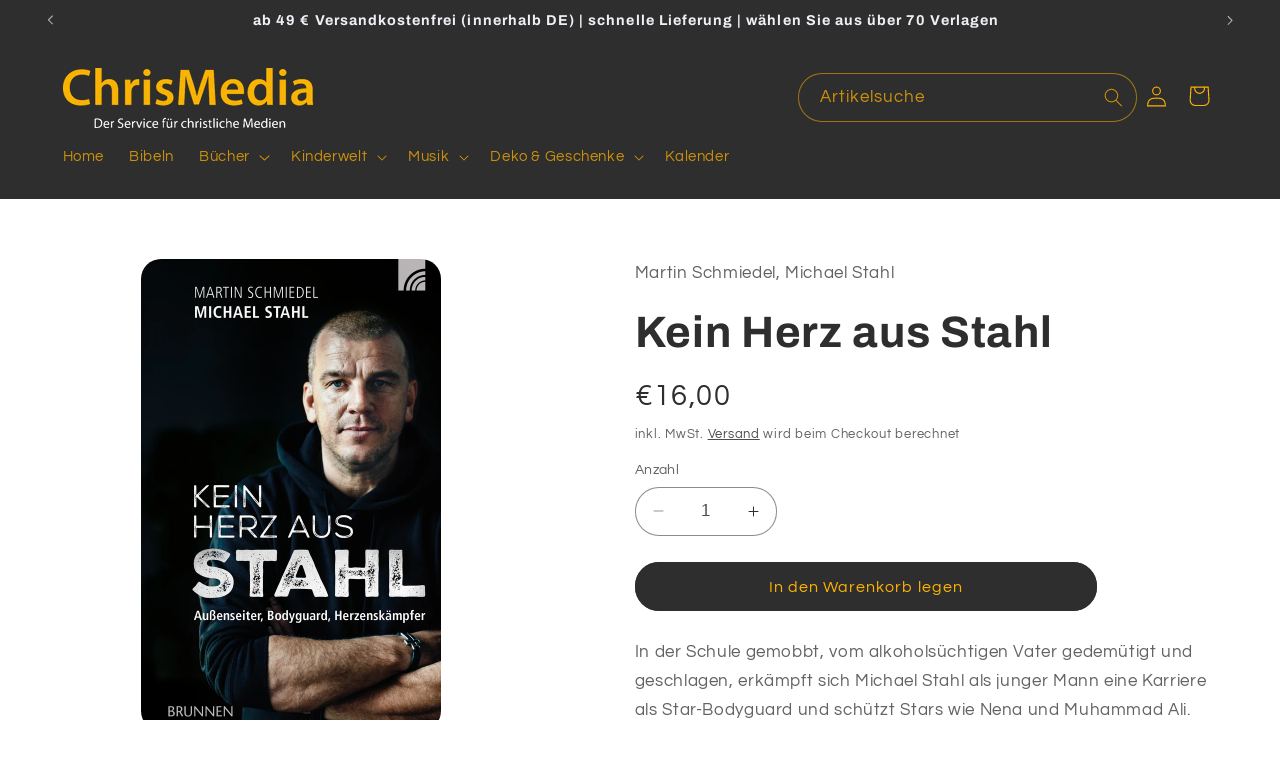

--- FILE ---
content_type: text/html; charset=utf-8
request_url: https://chrismedia.de/products/kein-herz-aus-stahl-190957
body_size: 27288
content:
<!doctype html>
<html class="no-js" lang="de">
  <head>
    <meta charset="utf-8">
    <meta http-equiv="X-UA-Compatible" content="IE=edge">
    <meta name="viewport" content="width=device-width,initial-scale=1">
    <meta name="theme-color" content="">
    <link rel="canonical" href="https://chrismedia.de/products/kein-herz-aus-stahl-190957"><link rel="preconnect" href="https://fonts.shopifycdn.com" crossorigin><title>
      Kein Herz aus Stahl
 &ndash; ChrisMedia</title>

    
      <meta name="description" content="In der Schule gemobbt, vom alkoholsüchtigen Vater gedemütigt und geschlagen, erkämpft sich Michael Stahl als junger Mann eine Karriere als Star-Bodyguard und schützt Stars wie Nena und Muhammad Ali. Doch die quälene Wunde im Herzen bleibt. Schließlich macht er sich auf den Weg, um Versöhnung zu finden - und den Gott, d">
    

    

<meta property="og:site_name" content="ChrisMedia">
<meta property="og:url" content="https://chrismedia.de/products/kein-herz-aus-stahl-190957">
<meta property="og:title" content="Kein Herz aus Stahl">
<meta property="og:type" content="product">
<meta property="og:description" content="In der Schule gemobbt, vom alkoholsüchtigen Vater gedemütigt und geschlagen, erkämpft sich Michael Stahl als junger Mann eine Karriere als Star-Bodyguard und schützt Stars wie Nena und Muhammad Ali. Doch die quälene Wunde im Herzen bleibt. Schließlich macht er sich auf den Weg, um Versöhnung zu finden - und den Gott, d"><meta property="og:image" content="http://chrismedia.de/cdn/shop/files/190957.jpg?v=1768301167">
  <meta property="og:image:secure_url" content="https://chrismedia.de/cdn/shop/files/190957.jpg?v=1768301167">
  <meta property="og:image:width" content="1526">
  <meta property="og:image:height" content="2400"><meta property="og:price:amount" content="16,00">
  <meta property="og:price:currency" content="EUR"><meta name="twitter:card" content="summary_large_image">
<meta name="twitter:title" content="Kein Herz aus Stahl">
<meta name="twitter:description" content="In der Schule gemobbt, vom alkoholsüchtigen Vater gedemütigt und geschlagen, erkämpft sich Michael Stahl als junger Mann eine Karriere als Star-Bodyguard und schützt Stars wie Nena und Muhammad Ali. Doch die quälene Wunde im Herzen bleibt. Schließlich macht er sich auf den Weg, um Versöhnung zu finden - und den Gott, d">


    <script src="//chrismedia.de/cdn/shop/t/2/assets/constants.js?v=58251544750838685771697699444" defer="defer"></script>
    <script src="//chrismedia.de/cdn/shop/t/2/assets/pubsub.js?v=158357773527763999511697699445" defer="defer"></script>
    <script src="//chrismedia.de/cdn/shop/t/2/assets/global.js?v=54939145903281508041697699444" defer="defer"></script><script src="//chrismedia.de/cdn/shop/t/2/assets/animations.js?v=88693664871331136111697699443" defer="defer"></script><script>window.performance && window.performance.mark && window.performance.mark('shopify.content_for_header.start');</script><meta name="google-site-verification" content="lyZiwTPVvNDGamqLNThJpkuPb7ohXAYBgjcABeoPH8E">
<meta id="shopify-digital-wallet" name="shopify-digital-wallet" content="/78604435802/digital_wallets/dialog">
<meta name="shopify-checkout-api-token" content="8d18cb07f026e1658303985a31ab488e">
<meta id="in-context-paypal-metadata" data-shop-id="78604435802" data-venmo-supported="false" data-environment="production" data-locale="de_DE" data-paypal-v4="true" data-currency="EUR">
<link rel="alternate" type="application/json+oembed" href="https://chrismedia.de/products/kein-herz-aus-stahl-190957.oembed">
<script async="async" src="/checkouts/internal/preloads.js?locale=de-DE"></script>
<script id="shopify-features" type="application/json">{"accessToken":"8d18cb07f026e1658303985a31ab488e","betas":["rich-media-storefront-analytics"],"domain":"chrismedia.de","predictiveSearch":true,"shopId":78604435802,"locale":"de"}</script>
<script>var Shopify = Shopify || {};
Shopify.shop = "1822f6.myshopify.com";
Shopify.locale = "de";
Shopify.currency = {"active":"EUR","rate":"1.0"};
Shopify.country = "DE";
Shopify.theme = {"name":"ChrisMedia_Shop","id":154245398874,"schema_name":"Refresh","schema_version":"11.0.0","theme_store_id":1567,"role":"main"};
Shopify.theme.handle = "null";
Shopify.theme.style = {"id":null,"handle":null};
Shopify.cdnHost = "chrismedia.de/cdn";
Shopify.routes = Shopify.routes || {};
Shopify.routes.root = "/";</script>
<script type="module">!function(o){(o.Shopify=o.Shopify||{}).modules=!0}(window);</script>
<script>!function(o){function n(){var o=[];function n(){o.push(Array.prototype.slice.apply(arguments))}return n.q=o,n}var t=o.Shopify=o.Shopify||{};t.loadFeatures=n(),t.autoloadFeatures=n()}(window);</script>
<script id="shop-js-analytics" type="application/json">{"pageType":"product"}</script>
<script defer="defer" async type="module" src="//chrismedia.de/cdn/shopifycloud/shop-js/modules/v2/client.init-shop-cart-sync_kxAhZfSm.de.esm.js"></script>
<script defer="defer" async type="module" src="//chrismedia.de/cdn/shopifycloud/shop-js/modules/v2/chunk.common_5BMd6ono.esm.js"></script>
<script type="module">
  await import("//chrismedia.de/cdn/shopifycloud/shop-js/modules/v2/client.init-shop-cart-sync_kxAhZfSm.de.esm.js");
await import("//chrismedia.de/cdn/shopifycloud/shop-js/modules/v2/chunk.common_5BMd6ono.esm.js");

  window.Shopify.SignInWithShop?.initShopCartSync?.({"fedCMEnabled":true,"windoidEnabled":true});

</script>
<script>(function() {
  var isLoaded = false;
  function asyncLoad() {
    if (isLoaded) return;
    isLoaded = true;
    var urls = ["https:\/\/metashop.dolphinsuite.com\/ow_static\/plugins\/biolink\/js\/clicktracking.js?t=1697729316\u0026shop=1822f6.myshopify.com","https:\/\/d1639lhkj5l89m.cloudfront.net\/js\/storefront\/uppromote.js?shop=1822f6.myshopify.com"];
    for (var i = 0; i < urls.length; i++) {
      var s = document.createElement('script');
      s.type = 'text/javascript';
      s.async = true;
      s.src = urls[i];
      var x = document.getElementsByTagName('script')[0];
      x.parentNode.insertBefore(s, x);
    }
  };
  if(window.attachEvent) {
    window.attachEvent('onload', asyncLoad);
  } else {
    window.addEventListener('load', asyncLoad, false);
  }
})();</script>
<script id="__st">var __st={"a":78604435802,"offset":3600,"reqid":"fb53e8f5-73d3-4bce-b070-f5236f950286-1768987406","pageurl":"chrismedia.de\/products\/kein-herz-aus-stahl-190957","u":"f4cb417b03ff","p":"product","rtyp":"product","rid":10497335492954};</script>
<script>window.ShopifyPaypalV4VisibilityTracking = true;</script>
<script id="captcha-bootstrap">!function(){'use strict';const t='contact',e='account',n='new_comment',o=[[t,t],['blogs',n],['comments',n],[t,'customer']],c=[[e,'customer_login'],[e,'guest_login'],[e,'recover_customer_password'],[e,'create_customer']],r=t=>t.map((([t,e])=>`form[action*='/${t}']:not([data-nocaptcha='true']) input[name='form_type'][value='${e}']`)).join(','),a=t=>()=>t?[...document.querySelectorAll(t)].map((t=>t.form)):[];function s(){const t=[...o],e=r(t);return a(e)}const i='password',u='form_key',d=['recaptcha-v3-token','g-recaptcha-response','h-captcha-response',i],f=()=>{try{return window.sessionStorage}catch{return}},m='__shopify_v',_=t=>t.elements[u];function p(t,e,n=!1){try{const o=window.sessionStorage,c=JSON.parse(o.getItem(e)),{data:r}=function(t){const{data:e,action:n}=t;return t[m]||n?{data:e,action:n}:{data:t,action:n}}(c);for(const[e,n]of Object.entries(r))t.elements[e]&&(t.elements[e].value=n);n&&o.removeItem(e)}catch(o){console.error('form repopulation failed',{error:o})}}const l='form_type',E='cptcha';function T(t){t.dataset[E]=!0}const w=window,h=w.document,L='Shopify',v='ce_forms',y='captcha';let A=!1;((t,e)=>{const n=(g='f06e6c50-85a8-45c8-87d0-21a2b65856fe',I='https://cdn.shopify.com/shopifycloud/storefront-forms-hcaptcha/ce_storefront_forms_captcha_hcaptcha.v1.5.2.iife.js',D={infoText:'Durch hCaptcha geschützt',privacyText:'Datenschutz',termsText:'Allgemeine Geschäftsbedingungen'},(t,e,n)=>{const o=w[L][v],c=o.bindForm;if(c)return c(t,g,e,D).then(n);var r;o.q.push([[t,g,e,D],n]),r=I,A||(h.body.append(Object.assign(h.createElement('script'),{id:'captcha-provider',async:!0,src:r})),A=!0)});var g,I,D;w[L]=w[L]||{},w[L][v]=w[L][v]||{},w[L][v].q=[],w[L][y]=w[L][y]||{},w[L][y].protect=function(t,e){n(t,void 0,e),T(t)},Object.freeze(w[L][y]),function(t,e,n,w,h,L){const[v,y,A,g]=function(t,e,n){const i=e?o:[],u=t?c:[],d=[...i,...u],f=r(d),m=r(i),_=r(d.filter((([t,e])=>n.includes(e))));return[a(f),a(m),a(_),s()]}(w,h,L),I=t=>{const e=t.target;return e instanceof HTMLFormElement?e:e&&e.form},D=t=>v().includes(t);t.addEventListener('submit',(t=>{const e=I(t);if(!e)return;const n=D(e)&&!e.dataset.hcaptchaBound&&!e.dataset.recaptchaBound,o=_(e),c=g().includes(e)&&(!o||!o.value);(n||c)&&t.preventDefault(),c&&!n&&(function(t){try{if(!f())return;!function(t){const e=f();if(!e)return;const n=_(t);if(!n)return;const o=n.value;o&&e.removeItem(o)}(t);const e=Array.from(Array(32),(()=>Math.random().toString(36)[2])).join('');!function(t,e){_(t)||t.append(Object.assign(document.createElement('input'),{type:'hidden',name:u})),t.elements[u].value=e}(t,e),function(t,e){const n=f();if(!n)return;const o=[...t.querySelectorAll(`input[type='${i}']`)].map((({name:t})=>t)),c=[...d,...o],r={};for(const[a,s]of new FormData(t).entries())c.includes(a)||(r[a]=s);n.setItem(e,JSON.stringify({[m]:1,action:t.action,data:r}))}(t,e)}catch(e){console.error('failed to persist form',e)}}(e),e.submit())}));const S=(t,e)=>{t&&!t.dataset[E]&&(n(t,e.some((e=>e===t))),T(t))};for(const o of['focusin','change'])t.addEventListener(o,(t=>{const e=I(t);D(e)&&S(e,y())}));const B=e.get('form_key'),M=e.get(l),P=B&&M;t.addEventListener('DOMContentLoaded',(()=>{const t=y();if(P)for(const e of t)e.elements[l].value===M&&p(e,B);[...new Set([...A(),...v().filter((t=>'true'===t.dataset.shopifyCaptcha))])].forEach((e=>S(e,t)))}))}(h,new URLSearchParams(w.location.search),n,t,e,['guest_login'])})(!0,!0)}();</script>
<script integrity="sha256-4kQ18oKyAcykRKYeNunJcIwy7WH5gtpwJnB7kiuLZ1E=" data-source-attribution="shopify.loadfeatures" defer="defer" src="//chrismedia.de/cdn/shopifycloud/storefront/assets/storefront/load_feature-a0a9edcb.js" crossorigin="anonymous"></script>
<script data-source-attribution="shopify.dynamic_checkout.dynamic.init">var Shopify=Shopify||{};Shopify.PaymentButton=Shopify.PaymentButton||{isStorefrontPortableWallets:!0,init:function(){window.Shopify.PaymentButton.init=function(){};var t=document.createElement("script");t.src="https://chrismedia.de/cdn/shopifycloud/portable-wallets/latest/portable-wallets.de.js",t.type="module",document.head.appendChild(t)}};
</script>
<script data-source-attribution="shopify.dynamic_checkout.buyer_consent">
  function portableWalletsHideBuyerConsent(e){var t=document.getElementById("shopify-buyer-consent"),n=document.getElementById("shopify-subscription-policy-button");t&&n&&(t.classList.add("hidden"),t.setAttribute("aria-hidden","true"),n.removeEventListener("click",e))}function portableWalletsShowBuyerConsent(e){var t=document.getElementById("shopify-buyer-consent"),n=document.getElementById("shopify-subscription-policy-button");t&&n&&(t.classList.remove("hidden"),t.removeAttribute("aria-hidden"),n.addEventListener("click",e))}window.Shopify?.PaymentButton&&(window.Shopify.PaymentButton.hideBuyerConsent=portableWalletsHideBuyerConsent,window.Shopify.PaymentButton.showBuyerConsent=portableWalletsShowBuyerConsent);
</script>
<script data-source-attribution="shopify.dynamic_checkout.cart.bootstrap">document.addEventListener("DOMContentLoaded",(function(){function t(){return document.querySelector("shopify-accelerated-checkout-cart, shopify-accelerated-checkout")}if(t())Shopify.PaymentButton.init();else{new MutationObserver((function(e,n){t()&&(Shopify.PaymentButton.init(),n.disconnect())})).observe(document.body,{childList:!0,subtree:!0})}}));
</script>
<link id="shopify-accelerated-checkout-styles" rel="stylesheet" media="screen" href="https://chrismedia.de/cdn/shopifycloud/portable-wallets/latest/accelerated-checkout-backwards-compat.css" crossorigin="anonymous">
<style id="shopify-accelerated-checkout-cart">
        #shopify-buyer-consent {
  margin-top: 1em;
  display: inline-block;
  width: 100%;
}

#shopify-buyer-consent.hidden {
  display: none;
}

#shopify-subscription-policy-button {
  background: none;
  border: none;
  padding: 0;
  text-decoration: underline;
  font-size: inherit;
  cursor: pointer;
}

#shopify-subscription-policy-button::before {
  box-shadow: none;
}

      </style>
<script id="sections-script" data-sections="header" defer="defer" src="//chrismedia.de/cdn/shop/t/2/compiled_assets/scripts.js?v=385"></script>
<script>window.performance && window.performance.mark && window.performance.mark('shopify.content_for_header.end');</script>


    <style data-shopify>
      @font-face {
  font-family: Questrial;
  font-weight: 400;
  font-style: normal;
  font-display: swap;
  src: url("//chrismedia.de/cdn/fonts/questrial/questrial_n4.66abac5d8209a647b4bf8089b0451928ef144c07.woff2") format("woff2"),
       url("//chrismedia.de/cdn/fonts/questrial/questrial_n4.e86c53e77682db9bf4b0ee2dd71f214dc16adda4.woff") format("woff");
}

      
      
      
      @font-face {
  font-family: Archivo;
  font-weight: 700;
  font-style: normal;
  font-display: swap;
  src: url("//chrismedia.de/cdn/fonts/archivo/archivo_n7.651b020b3543640c100112be6f1c1b8e816c7f13.woff2") format("woff2"),
       url("//chrismedia.de/cdn/fonts/archivo/archivo_n7.7e9106d320e6594976a7dcb57957f3e712e83c96.woff") format("woff");
}


      
        :root,
        .color-background-1 {
          --color-background: 255,255,255;
        
          --gradient-background: #ffffff;
        
        --color-foreground: 46,46,46;
        --color-shadow: 255,178,0;
        --color-button: 46,46,46;
        --color-button-text: 255,178,0;
        --color-secondary-button: 255,255,255;
        --color-secondary-button-text: 46,46,46;
        --color-link: 46,46,46;
        --color-badge-foreground: 46,46,46;
        --color-badge-background: 255,255,255;
        --color-badge-border: 46,46,46;
        --payment-terms-background-color: rgb(255 255 255);
      }
      
        
        .color-background-2 {
          --color-background: 46,46,46;
        
          --gradient-background: #2e2e2e;
        
        --color-foreground: 255,178,0;
        --color-shadow: 195,195,195;
        --color-button: 255,178,0;
        --color-button-text: 46,46,46;
        --color-secondary-button: 46,46,46;
        --color-secondary-button-text: 46,46,46;
        --color-link: 46,46,46;
        --color-badge-foreground: 255,178,0;
        --color-badge-background: 46,46,46;
        --color-badge-border: 255,178,0;
        --payment-terms-background-color: rgb(46 46 46);
      }
      
        
        .color-inverse {
          --color-background: 46,46,46;
        
          --gradient-background: #2e2e2e;
        
        --color-foreground: 255,178,0;
        --color-shadow: 195,195,195;
        --color-button: 255,255,255;
        --color-button-text: 195,195,195;
        --color-secondary-button: 46,46,46;
        --color-secondary-button-text: 255,255,255;
        --color-link: 255,255,255;
        --color-badge-foreground: 255,178,0;
        --color-badge-background: 46,46,46;
        --color-badge-border: 255,178,0;
        --payment-terms-background-color: rgb(46 46 46);
      }
      
        
        .color-accent-1 {
          --color-background: 46,46,46;
        
          --gradient-background: #2e2e2e;
        
        --color-foreground: 239,240,245;
        --color-shadow: 226,226,226;
        --color-button: 255,255,255;
        --color-button-text: 195,195,195;
        --color-secondary-button: 46,46,46;
        --color-secondary-button-text: 255,255,255;
        --color-link: 255,255,255;
        --color-badge-foreground: 239,240,245;
        --color-badge-background: 46,46,46;
        --color-badge-border: 239,240,245;
        --payment-terms-background-color: rgb(46 46 46);
      }
      
        
        .color-accent-2 {
          --color-background: 227,36,2;
        
          --gradient-background: #e32402;
        
        --color-foreground: 255,255,255;
        --color-shadow: 14,27,77;
        --color-button: 255,255,255;
        --color-button-text: 227,36,2;
        --color-secondary-button: 227,36,2;
        --color-secondary-button-text: 255,255,255;
        --color-link: 255,255,255;
        --color-badge-foreground: 255,255,255;
        --color-badge-background: 227,36,2;
        --color-badge-border: 255,255,255;
        --payment-terms-background-color: rgb(227 36 2);
      }
      
        
        .color-scheme-e7a50098-500a-4332-b464-3450d306c0fe {
          --color-background: 239,240,245;
        
          --gradient-background: #eff0f5;
        
        --color-foreground: 46,46,46;
        --color-shadow: 239,240,245;
        --color-button: 255,178,0;
        --color-button-text: 46,46,46;
        --color-secondary-button: 239,240,245;
        --color-secondary-button-text: 46,46,46;
        --color-link: 46,46,46;
        --color-badge-foreground: 46,46,46;
        --color-badge-background: 239,240,245;
        --color-badge-border: 46,46,46;
        --payment-terms-background-color: rgb(239 240 245);
      }
      

      body, .color-background-1, .color-background-2, .color-inverse, .color-accent-1, .color-accent-2, .color-scheme-e7a50098-500a-4332-b464-3450d306c0fe {
        color: rgba(var(--color-foreground), 0.75);
        background-color: rgb(var(--color-background));
      }

      :root {
        --font-body-family: Questrial, sans-serif;
        --font-body-style: normal;
        --font-body-weight: 400;
        --font-body-weight-bold: 700;

        --font-heading-family: Archivo, sans-serif;
        --font-heading-style: normal;
        --font-heading-weight: 700;

        --font-body-scale: 1.05;
        --font-heading-scale: 1.0476190476190477;

        --media-padding: px;
        --media-border-opacity: 0.1;
        --media-border-width: 0px;
        --media-radius: 20px;
        --media-shadow-opacity: 0.0;
        --media-shadow-horizontal-offset: 0px;
        --media-shadow-vertical-offset: 0px;
        --media-shadow-blur-radius: 5px;
        --media-shadow-visible: 0;

        --page-width: 120rem;
        --page-width-margin: 0rem;

        --product-card-image-padding: 2.0rem;
        --product-card-corner-radius: 1.8rem;
        --product-card-text-alignment: left;
        --product-card-border-width: 0.0rem;
        --product-card-border-opacity: 1.0;
        --product-card-shadow-opacity: 0.0;
        --product-card-shadow-visible: 0;
        --product-card-shadow-horizontal-offset: 0.0rem;
        --product-card-shadow-vertical-offset: 0.4rem;
        --product-card-shadow-blur-radius: 0.5rem;

        --collection-card-image-padding: 1.6rem;
        --collection-card-corner-radius: 1.8rem;
        --collection-card-text-alignment: left;
        --collection-card-border-width: 0.1rem;
        --collection-card-border-opacity: 1.0;
        --collection-card-shadow-opacity: 0.0;
        --collection-card-shadow-visible: 0;
        --collection-card-shadow-horizontal-offset: 0.0rem;
        --collection-card-shadow-vertical-offset: 0.4rem;
        --collection-card-shadow-blur-radius: 0.5rem;

        --blog-card-image-padding: 1.6rem;
        --blog-card-corner-radius: 1.8rem;
        --blog-card-text-alignment: left;
        --blog-card-border-width: 0.1rem;
        --blog-card-border-opacity: 1.0;
        --blog-card-shadow-opacity: 0.0;
        --blog-card-shadow-visible: 0;
        --blog-card-shadow-horizontal-offset: 0.0rem;
        --blog-card-shadow-vertical-offset: 0.4rem;
        --blog-card-shadow-blur-radius: 0.5rem;

        --badge-corner-radius: 0.0rem;

        --popup-border-width: 1px;
        --popup-border-opacity: 0.1;
        --popup-corner-radius: 18px;
        --popup-shadow-opacity: 0.0;
        --popup-shadow-horizontal-offset: 0px;
        --popup-shadow-vertical-offset: 4px;
        --popup-shadow-blur-radius: 5px;

        --drawer-border-width: 0px;
        --drawer-border-opacity: 0.1;
        --drawer-shadow-opacity: 0.0;
        --drawer-shadow-horizontal-offset: 0px;
        --drawer-shadow-vertical-offset: 4px;
        --drawer-shadow-blur-radius: 5px;

        --spacing-sections-desktop: 0px;
        --spacing-sections-mobile: 0px;

        --grid-desktop-vertical-spacing: 28px;
        --grid-desktop-horizontal-spacing: 28px;
        --grid-mobile-vertical-spacing: 14px;
        --grid-mobile-horizontal-spacing: 14px;

        --text-boxes-border-opacity: 0.1;
        --text-boxes-border-width: 0px;
        --text-boxes-radius: 20px;
        --text-boxes-shadow-opacity: 0.0;
        --text-boxes-shadow-visible: 0;
        --text-boxes-shadow-horizontal-offset: 0px;
        --text-boxes-shadow-vertical-offset: 4px;
        --text-boxes-shadow-blur-radius: 5px;

        --buttons-radius: 40px;
        --buttons-radius-outset: 41px;
        --buttons-border-width: 1px;
        --buttons-border-opacity: 1.0;
        --buttons-shadow-opacity: 0.0;
        --buttons-shadow-visible: 0;
        --buttons-shadow-horizontal-offset: 0px;
        --buttons-shadow-vertical-offset: 4px;
        --buttons-shadow-blur-radius: 5px;
        --buttons-border-offset: 0.3px;

        --inputs-radius: 26px;
        --inputs-border-width: 1px;
        --inputs-border-opacity: 0.55;
        --inputs-shadow-opacity: 0.0;
        --inputs-shadow-horizontal-offset: 0px;
        --inputs-margin-offset: 0px;
        --inputs-shadow-vertical-offset: 4px;
        --inputs-shadow-blur-radius: 5px;
        --inputs-radius-outset: 27px;

        --variant-pills-radius: 40px;
        --variant-pills-border-width: 1px;
        --variant-pills-border-opacity: 0.55;
        --variant-pills-shadow-opacity: 0.0;
        --variant-pills-shadow-horizontal-offset: 0px;
        --variant-pills-shadow-vertical-offset: 4px;
        --variant-pills-shadow-blur-radius: 5px;
      }

      *,
      *::before,
      *::after {
        box-sizing: inherit;
      }

      html {
        box-sizing: border-box;
        font-size: calc(var(--font-body-scale) * 62.5%);
        height: 100%;
      }

      body {
        display: grid;
        grid-template-rows: auto auto 1fr auto;
        grid-template-columns: 100%;
        min-height: 100%;
        margin: 0;
        font-size: 1.5rem;
        letter-spacing: 0.06rem;
        line-height: calc(1 + 0.8 / var(--font-body-scale));
        font-family: var(--font-body-family);
        font-style: var(--font-body-style);
        font-weight: var(--font-body-weight);
      }

      @media screen and (min-width: 750px) {
        body {
          font-size: 1.6rem;
        }
      }
    </style>

    <link href="//chrismedia.de/cdn/shop/t/2/assets/base.css?v=134433003130108117231698399593" rel="stylesheet" type="text/css" media="all" />
<link rel="preload" as="font" href="//chrismedia.de/cdn/fonts/questrial/questrial_n4.66abac5d8209a647b4bf8089b0451928ef144c07.woff2" type="font/woff2" crossorigin><link rel="preload" as="font" href="//chrismedia.de/cdn/fonts/archivo/archivo_n7.651b020b3543640c100112be6f1c1b8e816c7f13.woff2" type="font/woff2" crossorigin><link href="//chrismedia.de/cdn/shop/t/2/assets/component-localization-form.css?v=143319823105703127341697699444" rel="stylesheet" type="text/css" media="all" />
      <script src="//chrismedia.de/cdn/shop/t/2/assets/localization-form.js?v=161644695336821385561697699444" defer="defer"></script><link
        rel="stylesheet"
        href="//chrismedia.de/cdn/shop/t/2/assets/component-predictive-search.css?v=118923337488134913561697699444"
        media="print"
        onload="this.media='all'"
      ><script>
      document.documentElement.className = document.documentElement.className.replace('no-js', 'js');
      if (Shopify.designMode) {
        document.documentElement.classList.add('shopify-design-mode');
      }
    </script>
  <link href="https://cdn.shopify.com/extensions/019aee86-30b7-7586-b44c-75bcef215438/volume-discounts-386/assets/style.css" rel="stylesheet" type="text/css" media="all">
<link href="https://monorail-edge.shopifysvc.com" rel="dns-prefetch">
<script>(function(){if ("sendBeacon" in navigator && "performance" in window) {try {var session_token_from_headers = performance.getEntriesByType('navigation')[0].serverTiming.find(x => x.name == '_s').description;} catch {var session_token_from_headers = undefined;}var session_cookie_matches = document.cookie.match(/_shopify_s=([^;]*)/);var session_token_from_cookie = session_cookie_matches && session_cookie_matches.length === 2 ? session_cookie_matches[1] : "";var session_token = session_token_from_headers || session_token_from_cookie || "";function handle_abandonment_event(e) {var entries = performance.getEntries().filter(function(entry) {return /monorail-edge.shopifysvc.com/.test(entry.name);});if (!window.abandonment_tracked && entries.length === 0) {window.abandonment_tracked = true;var currentMs = Date.now();var navigation_start = performance.timing.navigationStart;var payload = {shop_id: 78604435802,url: window.location.href,navigation_start,duration: currentMs - navigation_start,session_token,page_type: "product"};window.navigator.sendBeacon("https://monorail-edge.shopifysvc.com/v1/produce", JSON.stringify({schema_id: "online_store_buyer_site_abandonment/1.1",payload: payload,metadata: {event_created_at_ms: currentMs,event_sent_at_ms: currentMs}}));}}window.addEventListener('pagehide', handle_abandonment_event);}}());</script>
<script id="web-pixels-manager-setup">(function e(e,d,r,n,o){if(void 0===o&&(o={}),!Boolean(null===(a=null===(i=window.Shopify)||void 0===i?void 0:i.analytics)||void 0===a?void 0:a.replayQueue)){var i,a;window.Shopify=window.Shopify||{};var t=window.Shopify;t.analytics=t.analytics||{};var s=t.analytics;s.replayQueue=[],s.publish=function(e,d,r){return s.replayQueue.push([e,d,r]),!0};try{self.performance.mark("wpm:start")}catch(e){}var l=function(){var e={modern:/Edge?\/(1{2}[4-9]|1[2-9]\d|[2-9]\d{2}|\d{4,})\.\d+(\.\d+|)|Firefox\/(1{2}[4-9]|1[2-9]\d|[2-9]\d{2}|\d{4,})\.\d+(\.\d+|)|Chrom(ium|e)\/(9{2}|\d{3,})\.\d+(\.\d+|)|(Maci|X1{2}).+ Version\/(15\.\d+|(1[6-9]|[2-9]\d|\d{3,})\.\d+)([,.]\d+|)( \(\w+\)|)( Mobile\/\w+|) Safari\/|Chrome.+OPR\/(9{2}|\d{3,})\.\d+\.\d+|(CPU[ +]OS|iPhone[ +]OS|CPU[ +]iPhone|CPU IPhone OS|CPU iPad OS)[ +]+(15[._]\d+|(1[6-9]|[2-9]\d|\d{3,})[._]\d+)([._]\d+|)|Android:?[ /-](13[3-9]|1[4-9]\d|[2-9]\d{2}|\d{4,})(\.\d+|)(\.\d+|)|Android.+Firefox\/(13[5-9]|1[4-9]\d|[2-9]\d{2}|\d{4,})\.\d+(\.\d+|)|Android.+Chrom(ium|e)\/(13[3-9]|1[4-9]\d|[2-9]\d{2}|\d{4,})\.\d+(\.\d+|)|SamsungBrowser\/([2-9]\d|\d{3,})\.\d+/,legacy:/Edge?\/(1[6-9]|[2-9]\d|\d{3,})\.\d+(\.\d+|)|Firefox\/(5[4-9]|[6-9]\d|\d{3,})\.\d+(\.\d+|)|Chrom(ium|e)\/(5[1-9]|[6-9]\d|\d{3,})\.\d+(\.\d+|)([\d.]+$|.*Safari\/(?![\d.]+ Edge\/[\d.]+$))|(Maci|X1{2}).+ Version\/(10\.\d+|(1[1-9]|[2-9]\d|\d{3,})\.\d+)([,.]\d+|)( \(\w+\)|)( Mobile\/\w+|) Safari\/|Chrome.+OPR\/(3[89]|[4-9]\d|\d{3,})\.\d+\.\d+|(CPU[ +]OS|iPhone[ +]OS|CPU[ +]iPhone|CPU IPhone OS|CPU iPad OS)[ +]+(10[._]\d+|(1[1-9]|[2-9]\d|\d{3,})[._]\d+)([._]\d+|)|Android:?[ /-](13[3-9]|1[4-9]\d|[2-9]\d{2}|\d{4,})(\.\d+|)(\.\d+|)|Mobile Safari.+OPR\/([89]\d|\d{3,})\.\d+\.\d+|Android.+Firefox\/(13[5-9]|1[4-9]\d|[2-9]\d{2}|\d{4,})\.\d+(\.\d+|)|Android.+Chrom(ium|e)\/(13[3-9]|1[4-9]\d|[2-9]\d{2}|\d{4,})\.\d+(\.\d+|)|Android.+(UC? ?Browser|UCWEB|U3)[ /]?(15\.([5-9]|\d{2,})|(1[6-9]|[2-9]\d|\d{3,})\.\d+)\.\d+|SamsungBrowser\/(5\.\d+|([6-9]|\d{2,})\.\d+)|Android.+MQ{2}Browser\/(14(\.(9|\d{2,})|)|(1[5-9]|[2-9]\d|\d{3,})(\.\d+|))(\.\d+|)|K[Aa][Ii]OS\/(3\.\d+|([4-9]|\d{2,})\.\d+)(\.\d+|)/},d=e.modern,r=e.legacy,n=navigator.userAgent;return n.match(d)?"modern":n.match(r)?"legacy":"unknown"}(),u="modern"===l?"modern":"legacy",c=(null!=n?n:{modern:"",legacy:""})[u],f=function(e){return[e.baseUrl,"/wpm","/b",e.hashVersion,"modern"===e.buildTarget?"m":"l",".js"].join("")}({baseUrl:d,hashVersion:r,buildTarget:u}),m=function(e){var d=e.version,r=e.bundleTarget,n=e.surface,o=e.pageUrl,i=e.monorailEndpoint;return{emit:function(e){var a=e.status,t=e.errorMsg,s=(new Date).getTime(),l=JSON.stringify({metadata:{event_sent_at_ms:s},events:[{schema_id:"web_pixels_manager_load/3.1",payload:{version:d,bundle_target:r,page_url:o,status:a,surface:n,error_msg:t},metadata:{event_created_at_ms:s}}]});if(!i)return console&&console.warn&&console.warn("[Web Pixels Manager] No Monorail endpoint provided, skipping logging."),!1;try{return self.navigator.sendBeacon.bind(self.navigator)(i,l)}catch(e){}var u=new XMLHttpRequest;try{return u.open("POST",i,!0),u.setRequestHeader("Content-Type","text/plain"),u.send(l),!0}catch(e){return console&&console.warn&&console.warn("[Web Pixels Manager] Got an unhandled error while logging to Monorail."),!1}}}}({version:r,bundleTarget:l,surface:e.surface,pageUrl:self.location.href,monorailEndpoint:e.monorailEndpoint});try{o.browserTarget=l,function(e){var d=e.src,r=e.async,n=void 0===r||r,o=e.onload,i=e.onerror,a=e.sri,t=e.scriptDataAttributes,s=void 0===t?{}:t,l=document.createElement("script"),u=document.querySelector("head"),c=document.querySelector("body");if(l.async=n,l.src=d,a&&(l.integrity=a,l.crossOrigin="anonymous"),s)for(var f in s)if(Object.prototype.hasOwnProperty.call(s,f))try{l.dataset[f]=s[f]}catch(e){}if(o&&l.addEventListener("load",o),i&&l.addEventListener("error",i),u)u.appendChild(l);else{if(!c)throw new Error("Did not find a head or body element to append the script");c.appendChild(l)}}({src:f,async:!0,onload:function(){if(!function(){var e,d;return Boolean(null===(d=null===(e=window.Shopify)||void 0===e?void 0:e.analytics)||void 0===d?void 0:d.initialized)}()){var d=window.webPixelsManager.init(e)||void 0;if(d){var r=window.Shopify.analytics;r.replayQueue.forEach((function(e){var r=e[0],n=e[1],o=e[2];d.publishCustomEvent(r,n,o)})),r.replayQueue=[],r.publish=d.publishCustomEvent,r.visitor=d.visitor,r.initialized=!0}}},onerror:function(){return m.emit({status:"failed",errorMsg:"".concat(f," has failed to load")})},sri:function(e){var d=/^sha384-[A-Za-z0-9+/=]+$/;return"string"==typeof e&&d.test(e)}(c)?c:"",scriptDataAttributes:o}),m.emit({status:"loading"})}catch(e){m.emit({status:"failed",errorMsg:(null==e?void 0:e.message)||"Unknown error"})}}})({shopId: 78604435802,storefrontBaseUrl: "https://chrismedia.de",extensionsBaseUrl: "https://extensions.shopifycdn.com/cdn/shopifycloud/web-pixels-manager",monorailEndpoint: "https://monorail-edge.shopifysvc.com/unstable/produce_batch",surface: "storefront-renderer",enabledBetaFlags: ["2dca8a86"],webPixelsConfigList: [{"id":"2277998938","configuration":"{\"webPixelName\":\"Judge.me\"}","eventPayloadVersion":"v1","runtimeContext":"STRICT","scriptVersion":"34ad157958823915625854214640f0bf","type":"APP","apiClientId":683015,"privacyPurposes":["ANALYTICS"],"dataSharingAdjustments":{"protectedCustomerApprovalScopes":["read_customer_email","read_customer_name","read_customer_personal_data","read_customer_phone"]}},{"id":"1172996442","configuration":"{\"shopId\":\"171285\",\"env\":\"production\",\"metaData\":\"[]\"}","eventPayloadVersion":"v1","runtimeContext":"STRICT","scriptVersion":"bfd9a967c6567947e7b2121ef63afeee","type":"APP","apiClientId":2773553,"privacyPurposes":[],"dataSharingAdjustments":{"protectedCustomerApprovalScopes":["read_customer_address","read_customer_email","read_customer_name","read_customer_personal_data","read_customer_phone"]}},{"id":"909607258","configuration":"{\"pixel_id\":\"1170273327393285\",\"pixel_type\":\"facebook_pixel\",\"metaapp_system_user_token\":\"-\"}","eventPayloadVersion":"v1","runtimeContext":"OPEN","scriptVersion":"ca16bc87fe92b6042fbaa3acc2fbdaa6","type":"APP","apiClientId":2329312,"privacyPurposes":["ANALYTICS","MARKETING","SALE_OF_DATA"],"dataSharingAdjustments":{"protectedCustomerApprovalScopes":["read_customer_address","read_customer_email","read_customer_name","read_customer_personal_data","read_customer_phone"]}},{"id":"895582554","configuration":"{\"config\":\"{\\\"pixel_id\\\":\\\"G-NR5PSD4D00\\\",\\\"target_country\\\":\\\"DE\\\",\\\"gtag_events\\\":[{\\\"type\\\":\\\"begin_checkout\\\",\\\"action_label\\\":\\\"G-NR5PSD4D00\\\"},{\\\"type\\\":\\\"search\\\",\\\"action_label\\\":\\\"G-NR5PSD4D00\\\"},{\\\"type\\\":\\\"view_item\\\",\\\"action_label\\\":[\\\"G-NR5PSD4D00\\\",\\\"MC-60KKJ1DREP\\\"]},{\\\"type\\\":\\\"purchase\\\",\\\"action_label\\\":[\\\"G-NR5PSD4D00\\\",\\\"MC-60KKJ1DREP\\\"]},{\\\"type\\\":\\\"page_view\\\",\\\"action_label\\\":[\\\"G-NR5PSD4D00\\\",\\\"MC-60KKJ1DREP\\\"]},{\\\"type\\\":\\\"add_payment_info\\\",\\\"action_label\\\":\\\"G-NR5PSD4D00\\\"},{\\\"type\\\":\\\"add_to_cart\\\",\\\"action_label\\\":\\\"G-NR5PSD4D00\\\"}],\\\"enable_monitoring_mode\\\":false}\"}","eventPayloadVersion":"v1","runtimeContext":"OPEN","scriptVersion":"b2a88bafab3e21179ed38636efcd8a93","type":"APP","apiClientId":1780363,"privacyPurposes":[],"dataSharingAdjustments":{"protectedCustomerApprovalScopes":["read_customer_address","read_customer_email","read_customer_name","read_customer_personal_data","read_customer_phone"]}},{"id":"251134298","configuration":"{\"tagID\":\"2614131195686\"}","eventPayloadVersion":"v1","runtimeContext":"STRICT","scriptVersion":"18031546ee651571ed29edbe71a3550b","type":"APP","apiClientId":3009811,"privacyPurposes":["ANALYTICS","MARKETING","SALE_OF_DATA"],"dataSharingAdjustments":{"protectedCustomerApprovalScopes":["read_customer_address","read_customer_email","read_customer_name","read_customer_personal_data","read_customer_phone"]}},{"id":"shopify-app-pixel","configuration":"{}","eventPayloadVersion":"v1","runtimeContext":"STRICT","scriptVersion":"0450","apiClientId":"shopify-pixel","type":"APP","privacyPurposes":["ANALYTICS","MARKETING"]},{"id":"shopify-custom-pixel","eventPayloadVersion":"v1","runtimeContext":"LAX","scriptVersion":"0450","apiClientId":"shopify-pixel","type":"CUSTOM","privacyPurposes":["ANALYTICS","MARKETING"]}],isMerchantRequest: false,initData: {"shop":{"name":"ChrisMedia","paymentSettings":{"currencyCode":"EUR"},"myshopifyDomain":"1822f6.myshopify.com","countryCode":"DE","storefrontUrl":"https:\/\/chrismedia.de"},"customer":null,"cart":null,"checkout":null,"productVariants":[{"price":{"amount":16.0,"currencyCode":"EUR"},"product":{"title":"Kein Herz aus Stahl","vendor":"Brunnen Verlag Gießen","id":"10497335492954","untranslatedTitle":"Kein Herz aus Stahl","url":"\/products\/kein-herz-aus-stahl-190957","type":"Buch"},"id":"52594967839066","image":{"src":"\/\/chrismedia.de\/cdn\/shop\/files\/190957.jpg?v=1768301167"},"sku":"190957","title":"Default Title","untranslatedTitle":"Default Title"}],"purchasingCompany":null},},"https://chrismedia.de/cdn","fcfee988w5aeb613cpc8e4bc33m6693e112",{"modern":"","legacy":""},{"shopId":"78604435802","storefrontBaseUrl":"https:\/\/chrismedia.de","extensionBaseUrl":"https:\/\/extensions.shopifycdn.com\/cdn\/shopifycloud\/web-pixels-manager","surface":"storefront-renderer","enabledBetaFlags":"[\"2dca8a86\"]","isMerchantRequest":"false","hashVersion":"fcfee988w5aeb613cpc8e4bc33m6693e112","publish":"custom","events":"[[\"page_viewed\",{}],[\"product_viewed\",{\"productVariant\":{\"price\":{\"amount\":16.0,\"currencyCode\":\"EUR\"},\"product\":{\"title\":\"Kein Herz aus Stahl\",\"vendor\":\"Brunnen Verlag Gießen\",\"id\":\"10497335492954\",\"untranslatedTitle\":\"Kein Herz aus Stahl\",\"url\":\"\/products\/kein-herz-aus-stahl-190957\",\"type\":\"Buch\"},\"id\":\"52594967839066\",\"image\":{\"src\":\"\/\/chrismedia.de\/cdn\/shop\/files\/190957.jpg?v=1768301167\"},\"sku\":\"190957\",\"title\":\"Default Title\",\"untranslatedTitle\":\"Default Title\"}}]]"});</script><script>
  window.ShopifyAnalytics = window.ShopifyAnalytics || {};
  window.ShopifyAnalytics.meta = window.ShopifyAnalytics.meta || {};
  window.ShopifyAnalytics.meta.currency = 'EUR';
  var meta = {"product":{"id":10497335492954,"gid":"gid:\/\/shopify\/Product\/10497335492954","vendor":"Brunnen Verlag Gießen","type":"Buch","handle":"kein-herz-aus-stahl-190957","variants":[{"id":52594967839066,"price":1600,"name":"Kein Herz aus Stahl","public_title":null,"sku":"190957"}],"remote":false},"page":{"pageType":"product","resourceType":"product","resourceId":10497335492954,"requestId":"fb53e8f5-73d3-4bce-b070-f5236f950286-1768987406"}};
  for (var attr in meta) {
    window.ShopifyAnalytics.meta[attr] = meta[attr];
  }
</script>
<script class="analytics">
  (function () {
    var customDocumentWrite = function(content) {
      var jquery = null;

      if (window.jQuery) {
        jquery = window.jQuery;
      } else if (window.Checkout && window.Checkout.$) {
        jquery = window.Checkout.$;
      }

      if (jquery) {
        jquery('body').append(content);
      }
    };

    var hasLoggedConversion = function(token) {
      if (token) {
        return document.cookie.indexOf('loggedConversion=' + token) !== -1;
      }
      return false;
    }

    var setCookieIfConversion = function(token) {
      if (token) {
        var twoMonthsFromNow = new Date(Date.now());
        twoMonthsFromNow.setMonth(twoMonthsFromNow.getMonth() + 2);

        document.cookie = 'loggedConversion=' + token + '; expires=' + twoMonthsFromNow;
      }
    }

    var trekkie = window.ShopifyAnalytics.lib = window.trekkie = window.trekkie || [];
    if (trekkie.integrations) {
      return;
    }
    trekkie.methods = [
      'identify',
      'page',
      'ready',
      'track',
      'trackForm',
      'trackLink'
    ];
    trekkie.factory = function(method) {
      return function() {
        var args = Array.prototype.slice.call(arguments);
        args.unshift(method);
        trekkie.push(args);
        return trekkie;
      };
    };
    for (var i = 0; i < trekkie.methods.length; i++) {
      var key = trekkie.methods[i];
      trekkie[key] = trekkie.factory(key);
    }
    trekkie.load = function(config) {
      trekkie.config = config || {};
      trekkie.config.initialDocumentCookie = document.cookie;
      var first = document.getElementsByTagName('script')[0];
      var script = document.createElement('script');
      script.type = 'text/javascript';
      script.onerror = function(e) {
        var scriptFallback = document.createElement('script');
        scriptFallback.type = 'text/javascript';
        scriptFallback.onerror = function(error) {
                var Monorail = {
      produce: function produce(monorailDomain, schemaId, payload) {
        var currentMs = new Date().getTime();
        var event = {
          schema_id: schemaId,
          payload: payload,
          metadata: {
            event_created_at_ms: currentMs,
            event_sent_at_ms: currentMs
          }
        };
        return Monorail.sendRequest("https://" + monorailDomain + "/v1/produce", JSON.stringify(event));
      },
      sendRequest: function sendRequest(endpointUrl, payload) {
        // Try the sendBeacon API
        if (window && window.navigator && typeof window.navigator.sendBeacon === 'function' && typeof window.Blob === 'function' && !Monorail.isIos12()) {
          var blobData = new window.Blob([payload], {
            type: 'text/plain'
          });

          if (window.navigator.sendBeacon(endpointUrl, blobData)) {
            return true;
          } // sendBeacon was not successful

        } // XHR beacon

        var xhr = new XMLHttpRequest();

        try {
          xhr.open('POST', endpointUrl);
          xhr.setRequestHeader('Content-Type', 'text/plain');
          xhr.send(payload);
        } catch (e) {
          console.log(e);
        }

        return false;
      },
      isIos12: function isIos12() {
        return window.navigator.userAgent.lastIndexOf('iPhone; CPU iPhone OS 12_') !== -1 || window.navigator.userAgent.lastIndexOf('iPad; CPU OS 12_') !== -1;
      }
    };
    Monorail.produce('monorail-edge.shopifysvc.com',
      'trekkie_storefront_load_errors/1.1',
      {shop_id: 78604435802,
      theme_id: 154245398874,
      app_name: "storefront",
      context_url: window.location.href,
      source_url: "//chrismedia.de/cdn/s/trekkie.storefront.cd680fe47e6c39ca5d5df5f0a32d569bc48c0f27.min.js"});

        };
        scriptFallback.async = true;
        scriptFallback.src = '//chrismedia.de/cdn/s/trekkie.storefront.cd680fe47e6c39ca5d5df5f0a32d569bc48c0f27.min.js';
        first.parentNode.insertBefore(scriptFallback, first);
      };
      script.async = true;
      script.src = '//chrismedia.de/cdn/s/trekkie.storefront.cd680fe47e6c39ca5d5df5f0a32d569bc48c0f27.min.js';
      first.parentNode.insertBefore(script, first);
    };
    trekkie.load(
      {"Trekkie":{"appName":"storefront","development":false,"defaultAttributes":{"shopId":78604435802,"isMerchantRequest":null,"themeId":154245398874,"themeCityHash":"3054905393634234130","contentLanguage":"de","currency":"EUR","eventMetadataId":"00d3ebe7-1e94-4790-b365-e77305cc39bd"},"isServerSideCookieWritingEnabled":true,"monorailRegion":"shop_domain","enabledBetaFlags":["65f19447"]},"Session Attribution":{},"S2S":{"facebookCapiEnabled":false,"source":"trekkie-storefront-renderer","apiClientId":580111}}
    );

    var loaded = false;
    trekkie.ready(function() {
      if (loaded) return;
      loaded = true;

      window.ShopifyAnalytics.lib = window.trekkie;

      var originalDocumentWrite = document.write;
      document.write = customDocumentWrite;
      try { window.ShopifyAnalytics.merchantGoogleAnalytics.call(this); } catch(error) {};
      document.write = originalDocumentWrite;

      window.ShopifyAnalytics.lib.page(null,{"pageType":"product","resourceType":"product","resourceId":10497335492954,"requestId":"fb53e8f5-73d3-4bce-b070-f5236f950286-1768987406","shopifyEmitted":true});

      var match = window.location.pathname.match(/checkouts\/(.+)\/(thank_you|post_purchase)/)
      var token = match? match[1]: undefined;
      if (!hasLoggedConversion(token)) {
        setCookieIfConversion(token);
        window.ShopifyAnalytics.lib.track("Viewed Product",{"currency":"EUR","variantId":52594967839066,"productId":10497335492954,"productGid":"gid:\/\/shopify\/Product\/10497335492954","name":"Kein Herz aus Stahl","price":"16.00","sku":"190957","brand":"Brunnen Verlag Gießen","variant":null,"category":"Buch","nonInteraction":true,"remote":false},undefined,undefined,{"shopifyEmitted":true});
      window.ShopifyAnalytics.lib.track("monorail:\/\/trekkie_storefront_viewed_product\/1.1",{"currency":"EUR","variantId":52594967839066,"productId":10497335492954,"productGid":"gid:\/\/shopify\/Product\/10497335492954","name":"Kein Herz aus Stahl","price":"16.00","sku":"190957","brand":"Brunnen Verlag Gießen","variant":null,"category":"Buch","nonInteraction":true,"remote":false,"referer":"https:\/\/chrismedia.de\/products\/kein-herz-aus-stahl-190957"});
      }
    });


        var eventsListenerScript = document.createElement('script');
        eventsListenerScript.async = true;
        eventsListenerScript.src = "//chrismedia.de/cdn/shopifycloud/storefront/assets/shop_events_listener-3da45d37.js";
        document.getElementsByTagName('head')[0].appendChild(eventsListenerScript);

})();</script>
<script
  defer
  src="https://chrismedia.de/cdn/shopifycloud/perf-kit/shopify-perf-kit-3.0.4.min.js"
  data-application="storefront-renderer"
  data-shop-id="78604435802"
  data-render-region="gcp-us-east1"
  data-page-type="product"
  data-theme-instance-id="154245398874"
  data-theme-name="Refresh"
  data-theme-version="11.0.0"
  data-monorail-region="shop_domain"
  data-resource-timing-sampling-rate="10"
  data-shs="true"
  data-shs-beacon="true"
  data-shs-export-with-fetch="true"
  data-shs-logs-sample-rate="1"
  data-shs-beacon-endpoint="https://chrismedia.de/api/collect"
></script>
</head>

  <body class="gradient">

    <script type="text/javascript" data-cmp-ab="1" src="https://cdn.consentmanager.net/delivery/autoblocking/b12ed5d4018eb.js" data-cmp-host="a.delivery.consentmanager.net" data-cmp-cdn="cdn.consentmanager.net" data-cmp-codesrc="1"></script>
    
    <a class="skip-to-content-link button visually-hidden" href="#MainContent">
      Direkt zum Inhalt
    </a>

<link href="//chrismedia.de/cdn/shop/t/2/assets/quantity-popover.css?v=29974906037699025581697699445" rel="stylesheet" type="text/css" media="all" />

<script src="//chrismedia.de/cdn/shop/t/2/assets/cart.js?v=4193034376803868811697699444" defer="defer"></script>
<script src="//chrismedia.de/cdn/shop/t/2/assets/quantity-popover.js?v=82513154315370490311697699445" defer="defer"></script>

<style>
  .drawer {
    visibility: hidden;
  }
</style>

<cart-drawer class="drawer is-empty">
  <div id="CartDrawer" class="cart-drawer">
    <div id="CartDrawer-Overlay" class="cart-drawer__overlay"></div>
    <div
      class="drawer__inner"
      role="dialog"
      aria-modal="true"
      aria-label="Ihr Warenkorb"
      tabindex="-1"
    ><div class="drawer__inner-empty">
          <div class="cart-drawer__warnings center">
            <div class="cart-drawer__empty-content">
              <h2 class="cart__empty-text">Ihr Warenkorb ist leer</h2>
              <button
                class="drawer__close"
                type="button"
                onclick="this.closest('cart-drawer').close()"
                aria-label="Schließen"
              >
                <svg
  xmlns="http://www.w3.org/2000/svg"
  aria-hidden="true"
  focusable="false"
  class="icon icon-close"
  fill="none"
  viewBox="0 0 18 17"
>
  <path d="M.865 15.978a.5.5 0 00.707.707l7.433-7.431 7.579 7.282a.501.501 0 00.846-.37.5.5 0 00-.153-.351L9.712 8.546l7.417-7.416a.5.5 0 10-.707-.708L8.991 7.853 1.413.573a.5.5 0 10-.693.72l7.563 7.268-7.418 7.417z" fill="currentColor">
</svg>

              </button>
              <a href="/collections/all" class="button">
                Weiter einkaufen
              </a><p class="cart__login-title h3">Haben Sie bereits ein Konto?</p>
                <p class="cart__login-paragraph">
                  <a href="/account/login" class="link underlined-link">Melden Sie sich an</a>, damit es beim Checkout schneller geht.
                </p></div>
          </div></div><div class="drawer__header">
        <h2 class="drawer__heading">Ihr Warenkorb</h2>
        <button
          class="drawer__close"
          type="button"
          onclick="this.closest('cart-drawer').close()"
          aria-label="Schließen"
        >
          <svg
  xmlns="http://www.w3.org/2000/svg"
  aria-hidden="true"
  focusable="false"
  class="icon icon-close"
  fill="none"
  viewBox="0 0 18 17"
>
  <path d="M.865 15.978a.5.5 0 00.707.707l7.433-7.431 7.579 7.282a.501.501 0 00.846-.37.5.5 0 00-.153-.351L9.712 8.546l7.417-7.416a.5.5 0 10-.707-.708L8.991 7.853 1.413.573a.5.5 0 10-.693.72l7.563 7.268-7.418 7.417z" fill="currentColor">
</svg>

        </button>
      </div>
      <cart-drawer-items
        
          class=" is-empty"
        
      >
        <form
          action="/cart"
          id="CartDrawer-Form"
          class="cart__contents cart-drawer__form"
          method="post"
        >
          <div id="CartDrawer-CartItems" class="drawer__contents js-contents"><p id="CartDrawer-LiveRegionText" class="visually-hidden" role="status"></p>
            <p id="CartDrawer-LineItemStatus" class="visually-hidden" aria-hidden="true" role="status">
              Wird geladen ...
            </p>
          </div>
          <div id="CartDrawer-CartErrors" role="alert"></div>
        </form>
      </cart-drawer-items>
      <div class="drawer__footer"><!-- Start blocks -->
        <!-- Subtotals -->

        <div class="cart-drawer__footer" >
          <div></div>

          <div class="totals" role="status">
            <h2 class="totals__total">Geschätzte Gesamtkosten</h2>
            <p class="totals__total-value">€0,00 EUR</p>
          </div>

          <small class="tax-note caption-large rte">Inklusive Steuern. <a href="/policies/shipping-policy">Versand</a> und Rabatte werden beim Checkout berechnet.
</small>
        </div>

        <!-- CTAs -->

        <div class="cart__ctas" >
          <noscript>
            <button type="submit" class="cart__update-button button button--secondary" form="CartDrawer-Form">
              Aktualisieren
            </button>
          </noscript>

          <button
            type="submit"
            id="CartDrawer-Checkout"
            class="cart__checkout-button button"
            name="checkout"
            form="CartDrawer-Form"
            
              disabled
            
          >
            zur Kasse gehen
          </button>
        </div>
      </div>
    </div>
  </div>
</cart-drawer>

<script>
  document.addEventListener('DOMContentLoaded', function () {
    function isIE() {
      const ua = window.navigator.userAgent;
      const msie = ua.indexOf('MSIE ');
      const trident = ua.indexOf('Trident/');

      return msie > 0 || trident > 0;
    }

    if (!isIE()) return;
    const cartSubmitInput = document.createElement('input');
    cartSubmitInput.setAttribute('name', 'checkout');
    cartSubmitInput.setAttribute('type', 'hidden');
    document.querySelector('#cart').appendChild(cartSubmitInput);
    document.querySelector('#checkout').addEventListener('click', function (event) {
      document.querySelector('#cart').submit();
    });
  });
</script>
<!-- BEGIN sections: header-group -->
<div id="shopify-section-sections--19941727928666__announcement-bar" class="shopify-section shopify-section-group-header-group announcement-bar-section"><link href="//chrismedia.de/cdn/shop/t/2/assets/component-slideshow.css?v=107725913939919748051697699444" rel="stylesheet" type="text/css" media="all" />
<link href="//chrismedia.de/cdn/shop/t/2/assets/component-slider.css?v=114212096148022386971697699444" rel="stylesheet" type="text/css" media="all" />


<div
  class="utility-bar color-accent-1 gradient"
  
>
  <div class="page-width utility-bar__grid"><slideshow-component
        class="announcement-bar"
        role="region"
        aria-roledescription="Karussell"
        aria-label="Ankündigungsleiste"
      >
        <div class="announcement-bar-slider slider-buttons">
          <button
            type="button"
            class="slider-button slider-button--prev"
            name="previous"
            aria-label="Vorherige Ankündigung"
            aria-controls="Slider-sections--19941727928666__announcement-bar"
          >
            <svg aria-hidden="true" focusable="false" class="icon icon-caret" viewBox="0 0 10 6">
  <path fill-rule="evenodd" clip-rule="evenodd" d="M9.354.646a.5.5 0 00-.708 0L5 4.293 1.354.646a.5.5 0 00-.708.708l4 4a.5.5 0 00.708 0l4-4a.5.5 0 000-.708z" fill="currentColor">
</svg>

          </button>
          <div
            class="grid grid--1-col slider slider--everywhere"
            id="Slider-sections--19941727928666__announcement-bar"
            aria-live="polite"
            aria-atomic="true"
            data-autoplay="true"
            data-speed="5"
          ><div
                class="slideshow__slide slider__slide grid__item grid--1-col"
                id="Slide-sections--19941727928666__announcement-bar-1"
                
                role="group"
                aria-roledescription="Ankündigung"
                aria-label="1 von 2"
                tabindex="-1"
              >
                <div
                  class="announcement-bar__announcement"
                  role="region"
                  aria-label="Ankündigung"
                  
                ><p class="announcement-bar__message h5">
                      <span>ab 49 € Versandkostenfrei (innerhalb DE) | schnelle Lieferung | wählen Sie aus über 70 Verlagen</span></p></div>
              </div><div
                class="slideshow__slide slider__slide grid__item grid--1-col"
                id="Slide-sections--19941727928666__announcement-bar-2"
                
                role="group"
                aria-roledescription="Ankündigung"
                aria-label="2 von 2"
                tabindex="-1"
              >
                <div
                  class="announcement-bar__announcement"
                  role="region"
                  aria-label="Ankündigung"
                  
                ><a
                        href="https://shop.chrismedia24.de"
                        class="announcement-bar__link link link--text focus-inset animate-arrow"
                      ><p class="announcement-bar__message h5">
                      <span>Sie wollen als Handelskunde einkaufen? Nutzen Sie gerne weiter den bekannten Händlershop.</span><svg
  viewBox="0 0 14 10"
  fill="none"
  aria-hidden="true"
  focusable="false"
  class="icon icon-arrow"
  xmlns="http://www.w3.org/2000/svg"
>
  <path fill-rule="evenodd" clip-rule="evenodd" d="M8.537.808a.5.5 0 01.817-.162l4 4a.5.5 0 010 .708l-4 4a.5.5 0 11-.708-.708L11.793 5.5H1a.5.5 0 010-1h10.793L8.646 1.354a.5.5 0 01-.109-.546z" fill="currentColor">
</svg>

</p></a></div>
              </div></div>
          <button
            type="button"
            class="slider-button slider-button--next"
            name="next"
            aria-label="Nächste Ankündigung"
            aria-controls="Slider-sections--19941727928666__announcement-bar"
          >
            <svg aria-hidden="true" focusable="false" class="icon icon-caret" viewBox="0 0 10 6">
  <path fill-rule="evenodd" clip-rule="evenodd" d="M9.354.646a.5.5 0 00-.708 0L5 4.293 1.354.646a.5.5 0 00-.708.708l4 4a.5.5 0 00.708 0l4-4a.5.5 0 000-.708z" fill="currentColor">
</svg>

          </button>
        </div>
      </slideshow-component><div class="localization-wrapper">
</div>
  </div>
</div>


</div><div id="shopify-section-sections--19941727928666__header" class="shopify-section shopify-section-group-header-group section-header"><link rel="stylesheet" href="//chrismedia.de/cdn/shop/t/2/assets/component-list-menu.css?v=151968516119678728991697699444" media="print" onload="this.media='all'">
<link rel="stylesheet" href="//chrismedia.de/cdn/shop/t/2/assets/component-search.css?v=130382253973794904871697699444" media="print" onload="this.media='all'">
<link rel="stylesheet" href="//chrismedia.de/cdn/shop/t/2/assets/component-menu-drawer.css?v=31331429079022630271697699444" media="print" onload="this.media='all'">
<link rel="stylesheet" href="//chrismedia.de/cdn/shop/t/2/assets/component-cart-notification.css?v=54116361853792938221697699444" media="print" onload="this.media='all'">
<link rel="stylesheet" href="//chrismedia.de/cdn/shop/t/2/assets/component-cart-items.css?v=63185545252468242311697699444" media="print" onload="this.media='all'"><link rel="stylesheet" href="//chrismedia.de/cdn/shop/t/2/assets/component-price.css?v=70172745017360139101697699444" media="print" onload="this.media='all'">
  <link rel="stylesheet" href="//chrismedia.de/cdn/shop/t/2/assets/component-loading-overlay.css?v=58800470094666109841697699444" media="print" onload="this.media='all'"><link href="//chrismedia.de/cdn/shop/t/2/assets/component-cart-drawer.css?v=147838144396349376841697699444" rel="stylesheet" type="text/css" media="all" />
  <link href="//chrismedia.de/cdn/shop/t/2/assets/component-cart.css?v=150915052884658833881697699444" rel="stylesheet" type="text/css" media="all" />
  <link href="//chrismedia.de/cdn/shop/t/2/assets/component-totals.css?v=15906652033866631521697699444" rel="stylesheet" type="text/css" media="all" />
  <link href="//chrismedia.de/cdn/shop/t/2/assets/component-price.css?v=70172745017360139101697699444" rel="stylesheet" type="text/css" media="all" />
  <link href="//chrismedia.de/cdn/shop/t/2/assets/component-discounts.css?v=152760482443307489271697699444" rel="stylesheet" type="text/css" media="all" />
  <link href="//chrismedia.de/cdn/shop/t/2/assets/component-loading-overlay.css?v=58800470094666109841697699444" rel="stylesheet" type="text/css" media="all" />
<noscript><link href="//chrismedia.de/cdn/shop/t/2/assets/component-list-menu.css?v=151968516119678728991697699444" rel="stylesheet" type="text/css" media="all" /></noscript>
<noscript><link href="//chrismedia.de/cdn/shop/t/2/assets/component-search.css?v=130382253973794904871697699444" rel="stylesheet" type="text/css" media="all" /></noscript>
<noscript><link href="//chrismedia.de/cdn/shop/t/2/assets/component-menu-drawer.css?v=31331429079022630271697699444" rel="stylesheet" type="text/css" media="all" /></noscript>
<noscript><link href="//chrismedia.de/cdn/shop/t/2/assets/component-cart-notification.css?v=54116361853792938221697699444" rel="stylesheet" type="text/css" media="all" /></noscript>
<noscript><link href="//chrismedia.de/cdn/shop/t/2/assets/component-cart-items.css?v=63185545252468242311697699444" rel="stylesheet" type="text/css" media="all" /></noscript>

<style>
  header-drawer {
    justify-self: start;
    margin-left: -1.2rem;
  }@media screen and (min-width: 990px) {
      header-drawer {
        display: none;
      }
    }.menu-drawer-container {
    display: flex;
  }

  .list-menu {
    list-style: none;
    padding: 0;
    margin: 0;
  }

  .list-menu--inline {
    display: inline-flex;
    flex-wrap: wrap;
  }

  summary.list-menu__item {
    padding-right: 2.7rem;
  }

  .list-menu__item {
    display: flex;
    align-items: center;
    line-height: calc(1 + 0.3 / var(--font-body-scale));
  }

  .list-menu__item--link {
    text-decoration: none;
    padding-bottom: 1rem;
    padding-top: 1rem;
    line-height: calc(1 + 0.8 / var(--font-body-scale));
  }

  @media screen and (min-width: 750px) {
    .list-menu__item--link {
      padding-bottom: 0.5rem;
      padding-top: 0.5rem;
    }
  }
</style><style data-shopify>.header {
    padding: 10px 3rem 10px 3rem;
  }

  .section-header {
    position: sticky; /* This is for fixing a Safari z-index issue. PR #2147 */
    margin-bottom: 0px;
  }

  @media screen and (min-width: 750px) {
    .section-header {
      margin-bottom: 0px;
    }
  }

  @media screen and (min-width: 990px) {
    .header {
      padding-top: 20px;
      padding-bottom: 20px;
    }
  }</style><script src="//chrismedia.de/cdn/shop/t/2/assets/details-disclosure.js?v=13653116266235556501697699444" defer="defer"></script>
<script src="//chrismedia.de/cdn/shop/t/2/assets/details-modal.js?v=25581673532751508451697699444" defer="defer"></script>
<script src="//chrismedia.de/cdn/shop/t/2/assets/cart-notification.js?v=133508293167896966491697699444" defer="defer"></script>
<script src="//chrismedia.de/cdn/shop/t/2/assets/search-form.js?v=133129549252120666541697699445" defer="defer"></script><script src="//chrismedia.de/cdn/shop/t/2/assets/cart-drawer.js?v=105077087914686398511697699444" defer="defer"></script><svg xmlns="http://www.w3.org/2000/svg" class="hidden">
  <symbol id="icon-search" viewbox="0 0 18 19" fill="none">
    <path fill-rule="evenodd" clip-rule="evenodd" d="M11.03 11.68A5.784 5.784 0 112.85 3.5a5.784 5.784 0 018.18 8.18zm.26 1.12a6.78 6.78 0 11.72-.7l5.4 5.4a.5.5 0 11-.71.7l-5.41-5.4z" fill="currentColor"/>
  </symbol>

  <symbol id="icon-reset" class="icon icon-close"  fill="none" viewBox="0 0 18 18" stroke="currentColor">
    <circle r="8.5" cy="9" cx="9" stroke-opacity="0.2"/>
    <path d="M6.82972 6.82915L1.17193 1.17097" stroke-linecap="round" stroke-linejoin="round" transform="translate(5 5)"/>
    <path d="M1.22896 6.88502L6.77288 1.11523" stroke-linecap="round" stroke-linejoin="round" transform="translate(5 5)"/>
  </symbol>

  <symbol id="icon-close" class="icon icon-close" fill="none" viewBox="0 0 18 17">
    <path d="M.865 15.978a.5.5 0 00.707.707l7.433-7.431 7.579 7.282a.501.501 0 00.846-.37.5.5 0 00-.153-.351L9.712 8.546l7.417-7.416a.5.5 0 10-.707-.708L8.991 7.853 1.413.573a.5.5 0 10-.693.72l7.563 7.268-7.418 7.417z" fill="currentColor">
  </symbol>
</svg><sticky-header data-sticky-type="on-scroll-up" class="header-wrapper color-inverse gradient"><header class="header header--top-left header--mobile-center page-width header--has-menu header--has-account">

<header-drawer data-breakpoint="tablet">
  <details id="Details-menu-drawer-container" class="menu-drawer-container">
    <summary
      class="header__icon header__icon--menu header__icon--summary link focus-inset"
      aria-label="Menü"
    >
      <span>
        <svg
  xmlns="http://www.w3.org/2000/svg"
  aria-hidden="true"
  focusable="false"
  class="icon icon-hamburger"
  fill="none"
  viewBox="0 0 18 16"
>
  <path d="M1 .5a.5.5 0 100 1h15.71a.5.5 0 000-1H1zM.5 8a.5.5 0 01.5-.5h15.71a.5.5 0 010 1H1A.5.5 0 01.5 8zm0 7a.5.5 0 01.5-.5h15.71a.5.5 0 010 1H1a.5.5 0 01-.5-.5z" fill="currentColor">
</svg>

        <svg
  xmlns="http://www.w3.org/2000/svg"
  aria-hidden="true"
  focusable="false"
  class="icon icon-close"
  fill="none"
  viewBox="0 0 18 17"
>
  <path d="M.865 15.978a.5.5 0 00.707.707l7.433-7.431 7.579 7.282a.501.501 0 00.846-.37.5.5 0 00-.153-.351L9.712 8.546l7.417-7.416a.5.5 0 10-.707-.708L8.991 7.853 1.413.573a.5.5 0 10-.693.72l7.563 7.268-7.418 7.417z" fill="currentColor">
</svg>

      </span>
    </summary>
    <div id="menu-drawer" class="gradient menu-drawer motion-reduce color-inverse">
      <div class="menu-drawer__inner-container">
        <div class="menu-drawer__navigation-container">
          <nav class="menu-drawer__navigation">
            <ul class="menu-drawer__menu has-submenu list-menu" role="list"><li><a
                      id="HeaderDrawer-home"
                      href="/"
                      class="menu-drawer__menu-item list-menu__item link link--text focus-inset"
                      
                    >
                      Home
                    </a></li><li><a
                      id="HeaderDrawer-bibeln"
                      href="/collections/bibel"
                      class="menu-drawer__menu-item list-menu__item link link--text focus-inset"
                      
                    >
                      Bibeln
                    </a></li><li><details id="Details-menu-drawer-menu-item-3">
                      <summary
                        id="HeaderDrawer-bucher"
                        class="menu-drawer__menu-item list-menu__item link link--text focus-inset"
                      >
                        Bücher
                        <svg
  viewBox="0 0 14 10"
  fill="none"
  aria-hidden="true"
  focusable="false"
  class="icon icon-arrow"
  xmlns="http://www.w3.org/2000/svg"
>
  <path fill-rule="evenodd" clip-rule="evenodd" d="M8.537.808a.5.5 0 01.817-.162l4 4a.5.5 0 010 .708l-4 4a.5.5 0 11-.708-.708L11.793 5.5H1a.5.5 0 010-1h10.793L8.646 1.354a.5.5 0 01-.109-.546z" fill="currentColor">
</svg>

                        <svg aria-hidden="true" focusable="false" class="icon icon-caret" viewBox="0 0 10 6">
  <path fill-rule="evenodd" clip-rule="evenodd" d="M9.354.646a.5.5 0 00-.708 0L5 4.293 1.354.646a.5.5 0 00-.708.708l4 4a.5.5 0 00.708 0l4-4a.5.5 0 000-.708z" fill="currentColor">
</svg>

                      </summary>
                      <div
                        id="link-bucher"
                        class="menu-drawer__submenu has-submenu gradient motion-reduce"
                        tabindex="-1"
                      >
                        <div class="menu-drawer__inner-submenu">
                          <button class="menu-drawer__close-button link link--text focus-inset" aria-expanded="true">
                            <svg
  viewBox="0 0 14 10"
  fill="none"
  aria-hidden="true"
  focusable="false"
  class="icon icon-arrow"
  xmlns="http://www.w3.org/2000/svg"
>
  <path fill-rule="evenodd" clip-rule="evenodd" d="M8.537.808a.5.5 0 01.817-.162l4 4a.5.5 0 010 .708l-4 4a.5.5 0 11-.708-.708L11.793 5.5H1a.5.5 0 010-1h10.793L8.646 1.354a.5.5 0 01-.109-.546z" fill="currentColor">
</svg>

                            Bücher
                          </button>
                          <ul class="menu-drawer__menu list-menu" role="list" tabindex="-1"><li><a
                                    id="HeaderDrawer-bucher-bibel-gemeinde"
                                    href="/collections/bibel-gemeinde"
                                    class="menu-drawer__menu-item link link--text list-menu__item focus-inset"
                                    
                                  >
                                    Bibel &amp; Gemeinde
                                  </a></li><li><a
                                    id="HeaderDrawer-bucher-als-christ-leben"
                                    href="/collections/als-christ-leben"
                                    class="menu-drawer__menu-item link link--text list-menu__item focus-inset"
                                    
                                  >
                                    Als Christ leben
                                  </a></li><li><a
                                    id="HeaderDrawer-bucher-ent-spannendes"
                                    href="/collections/ent-spannendes"
                                    class="menu-drawer__menu-item link link--text list-menu__item focus-inset"
                                    
                                  >
                                    (Ent-)Spannendes
                                  </a></li><li><a
                                    id="HeaderDrawer-bucher-biografien"
                                    href="/collections/biografien"
                                    class="menu-drawer__menu-item link link--text list-menu__item focus-inset"
                                    
                                  >
                                    Biografien
                                  </a></li><li><a
                                    id="HeaderDrawer-bucher-ratgeber"
                                    href="/collections/ratgeber"
                                    class="menu-drawer__menu-item link link--text list-menu__item focus-inset"
                                    
                                  >
                                    Ratgeber
                                  </a></li><li><a
                                    id="HeaderDrawer-bucher-teens-junge-erwachsene"
                                    href="/collections/teens-junge-erwachsene"
                                    class="menu-drawer__menu-item link link--text list-menu__item focus-inset"
                                    
                                  >
                                    Teens &amp; Junge Erwachsene
                                  </a></li><li><a
                                    id="HeaderDrawer-bucher-sachthemen"
                                    href="/collections/sachbucher"
                                    class="menu-drawer__menu-item link link--text list-menu__item focus-inset"
                                    
                                  >
                                    Sachthemen
                                  </a></li><li><a
                                    id="HeaderDrawer-bucher-geschenkbucher-hefte"
                                    href="/collections/geschenkbucher-hefte"
                                    class="menu-drawer__menu-item link link--text list-menu__item focus-inset"
                                    
                                  >
                                    Geschenkbücher &amp; -hefte
                                  </a></li></ul>
                        </div>
                      </div>
                    </details></li><li><details id="Details-menu-drawer-menu-item-4">
                      <summary
                        id="HeaderDrawer-kinderwelt"
                        class="menu-drawer__menu-item list-menu__item link link--text focus-inset"
                      >
                        Kinderwelt
                        <svg
  viewBox="0 0 14 10"
  fill="none"
  aria-hidden="true"
  focusable="false"
  class="icon icon-arrow"
  xmlns="http://www.w3.org/2000/svg"
>
  <path fill-rule="evenodd" clip-rule="evenodd" d="M8.537.808a.5.5 0 01.817-.162l4 4a.5.5 0 010 .708l-4 4a.5.5 0 11-.708-.708L11.793 5.5H1a.5.5 0 010-1h10.793L8.646 1.354a.5.5 0 01-.109-.546z" fill="currentColor">
</svg>

                        <svg aria-hidden="true" focusable="false" class="icon icon-caret" viewBox="0 0 10 6">
  <path fill-rule="evenodd" clip-rule="evenodd" d="M9.354.646a.5.5 0 00-.708 0L5 4.293 1.354.646a.5.5 0 00-.708.708l4 4a.5.5 0 00.708 0l4-4a.5.5 0 000-.708z" fill="currentColor">
</svg>

                      </summary>
                      <div
                        id="link-kinderwelt"
                        class="menu-drawer__submenu has-submenu gradient motion-reduce"
                        tabindex="-1"
                      >
                        <div class="menu-drawer__inner-submenu">
                          <button class="menu-drawer__close-button link link--text focus-inset" aria-expanded="true">
                            <svg
  viewBox="0 0 14 10"
  fill="none"
  aria-hidden="true"
  focusable="false"
  class="icon icon-arrow"
  xmlns="http://www.w3.org/2000/svg"
>
  <path fill-rule="evenodd" clip-rule="evenodd" d="M8.537.808a.5.5 0 01.817-.162l4 4a.5.5 0 010 .708l-4 4a.5.5 0 11-.708-.708L11.793 5.5H1a.5.5 0 010-1h10.793L8.646 1.354a.5.5 0 01-.109-.546z" fill="currentColor">
</svg>

                            Kinderwelt
                          </button>
                          <ul class="menu-drawer__menu list-menu" role="list" tabindex="-1"><li><a
                                    id="HeaderDrawer-kinderwelt-kinderbucher"
                                    href="/collections/kinderbucher"
                                    class="menu-drawer__menu-item link link--text list-menu__item focus-inset"
                                    
                                  >
                                    Kinderbücher
                                  </a></li><li><a
                                    id="HeaderDrawer-kinderwelt-horspiele-horbucher"
                                    href="/collections/horspiele-horbucher"
                                    class="menu-drawer__menu-item link link--text list-menu__item focus-inset"
                                    
                                  >
                                    Hörspiele / Hörbücher
                                  </a></li><li><a
                                    id="HeaderDrawer-kinderwelt-kinderspiele"
                                    href="/collections/kinderspiele"
                                    class="menu-drawer__menu-item link link--text list-menu__item focus-inset"
                                    
                                  >
                                    Kinderspiele
                                  </a></li><li><a
                                    id="HeaderDrawer-kinderwelt-kinderfilme"
                                    href="/collections/kinderfilme"
                                    class="menu-drawer__menu-item link link--text list-menu__item focus-inset"
                                    
                                  >
                                    Kinderfilme
                                  </a></li><li><a
                                    id="HeaderDrawer-kinderwelt-musik-fur-kinder"
                                    href="/collections/musik-fur-kinder"
                                    class="menu-drawer__menu-item link link--text list-menu__item focus-inset"
                                    
                                  >
                                    Musik für Kinder
                                  </a></li><li><a
                                    id="HeaderDrawer-kinderwelt-schulanfang"
                                    href="/collections/schulanfang"
                                    class="menu-drawer__menu-item link link--text list-menu__item focus-inset"
                                    
                                  >
                                    Schulanfang
                                  </a></li><li><a
                                    id="HeaderDrawer-kinderwelt-konfirmation-kommunion"
                                    href="/collections/konfirmation-kommunion"
                                    class="menu-drawer__menu-item link link--text list-menu__item focus-inset"
                                    
                                  >
                                    Konfirmation / Kommunion
                                  </a></li></ul>
                        </div>
                      </div>
                    </details></li><li><details id="Details-menu-drawer-menu-item-5">
                      <summary
                        id="HeaderDrawer-musik"
                        class="menu-drawer__menu-item list-menu__item link link--text focus-inset"
                      >
                        Musik
                        <svg
  viewBox="0 0 14 10"
  fill="none"
  aria-hidden="true"
  focusable="false"
  class="icon icon-arrow"
  xmlns="http://www.w3.org/2000/svg"
>
  <path fill-rule="evenodd" clip-rule="evenodd" d="M8.537.808a.5.5 0 01.817-.162l4 4a.5.5 0 010 .708l-4 4a.5.5 0 11-.708-.708L11.793 5.5H1a.5.5 0 010-1h10.793L8.646 1.354a.5.5 0 01-.109-.546z" fill="currentColor">
</svg>

                        <svg aria-hidden="true" focusable="false" class="icon icon-caret" viewBox="0 0 10 6">
  <path fill-rule="evenodd" clip-rule="evenodd" d="M9.354.646a.5.5 0 00-.708 0L5 4.293 1.354.646a.5.5 0 00-.708.708l4 4a.5.5 0 00.708 0l4-4a.5.5 0 000-.708z" fill="currentColor">
</svg>

                      </summary>
                      <div
                        id="link-musik"
                        class="menu-drawer__submenu has-submenu gradient motion-reduce"
                        tabindex="-1"
                      >
                        <div class="menu-drawer__inner-submenu">
                          <button class="menu-drawer__close-button link link--text focus-inset" aria-expanded="true">
                            <svg
  viewBox="0 0 14 10"
  fill="none"
  aria-hidden="true"
  focusable="false"
  class="icon icon-arrow"
  xmlns="http://www.w3.org/2000/svg"
>
  <path fill-rule="evenodd" clip-rule="evenodd" d="M8.537.808a.5.5 0 01.817-.162l4 4a.5.5 0 010 .708l-4 4a.5.5 0 11-.708-.708L11.793 5.5H1a.5.5 0 010-1h10.793L8.646 1.354a.5.5 0 01-.109-.546z" fill="currentColor">
</svg>

                            Musik
                          </button>
                          <ul class="menu-drawer__menu list-menu" role="list" tabindex="-1"><li><a
                                    id="HeaderDrawer-musik-anbetung"
                                    href="/collections/anbetung"
                                    class="menu-drawer__menu-item link link--text list-menu__item focus-inset"
                                    
                                  >
                                    Anbetung
                                  </a></li><li><a
                                    id="HeaderDrawer-musik-chorale"
                                    href="/collections/chorale"
                                    class="menu-drawer__menu-item link link--text list-menu__item focus-inset"
                                    
                                  >
                                    Choräle
                                  </a></li><li><a
                                    id="HeaderDrawer-musik-instrumental-klassik"
                                    href="/collections/instrumental-klassik"
                                    class="menu-drawer__menu-item link link--text list-menu__item focus-inset"
                                    
                                  >
                                    Instrumental / Klassik
                                  </a></li><li><a
                                    id="HeaderDrawer-musik-pop-rock-metal"
                                    href="/collections/pop-rock-metal"
                                    class="menu-drawer__menu-item link link--text list-menu__item focus-inset"
                                    
                                  >
                                    Pop / Rock / Metal
                                  </a></li><li><a
                                    id="HeaderDrawer-musik-singer-songwriter"
                                    href="/collections/singer-songwriter"
                                    class="menu-drawer__menu-item link link--text list-menu__item focus-inset"
                                    
                                  >
                                    Singer / Songwriter
                                  </a></li><li><a
                                    id="HeaderDrawer-musik-liederbucher"
                                    href="/collections/liederbucher"
                                    class="menu-drawer__menu-item link link--text list-menu__item focus-inset"
                                    
                                  >
                                    Liederbücher
                                  </a></li></ul>
                        </div>
                      </div>
                    </details></li><li><details id="Details-menu-drawer-menu-item-6">
                      <summary
                        id="HeaderDrawer-deko-geschenke"
                        class="menu-drawer__menu-item list-menu__item link link--text focus-inset"
                      >
                        Deko &amp; Geschenke
                        <svg
  viewBox="0 0 14 10"
  fill="none"
  aria-hidden="true"
  focusable="false"
  class="icon icon-arrow"
  xmlns="http://www.w3.org/2000/svg"
>
  <path fill-rule="evenodd" clip-rule="evenodd" d="M8.537.808a.5.5 0 01.817-.162l4 4a.5.5 0 010 .708l-4 4a.5.5 0 11-.708-.708L11.793 5.5H1a.5.5 0 010-1h10.793L8.646 1.354a.5.5 0 01-.109-.546z" fill="currentColor">
</svg>

                        <svg aria-hidden="true" focusable="false" class="icon icon-caret" viewBox="0 0 10 6">
  <path fill-rule="evenodd" clip-rule="evenodd" d="M9.354.646a.5.5 0 00-.708 0L5 4.293 1.354.646a.5.5 0 00-.708.708l4 4a.5.5 0 00.708 0l4-4a.5.5 0 000-.708z" fill="currentColor">
</svg>

                      </summary>
                      <div
                        id="link-deko-geschenke"
                        class="menu-drawer__submenu has-submenu gradient motion-reduce"
                        tabindex="-1"
                      >
                        <div class="menu-drawer__inner-submenu">
                          <button class="menu-drawer__close-button link link--text focus-inset" aria-expanded="true">
                            <svg
  viewBox="0 0 14 10"
  fill="none"
  aria-hidden="true"
  focusable="false"
  class="icon icon-arrow"
  xmlns="http://www.w3.org/2000/svg"
>
  <path fill-rule="evenodd" clip-rule="evenodd" d="M8.537.808a.5.5 0 01.817-.162l4 4a.5.5 0 010 .708l-4 4a.5.5 0 11-.708-.708L11.793 5.5H1a.5.5 0 010-1h10.793L8.646 1.354a.5.5 0 01-.109-.546z" fill="currentColor">
</svg>

                            Deko &amp; Geschenke
                          </button>
                          <ul class="menu-drawer__menu list-menu" role="list" tabindex="-1"><li><a
                                    id="HeaderDrawer-deko-geschenke-wohnen-leben"
                                    href="/collections/wohnen-leben"
                                    class="menu-drawer__menu-item link link--text list-menu__item focus-inset"
                                    
                                  >
                                    Wohnen &amp; Leben
                                  </a></li><li><a
                                    id="HeaderDrawer-deko-geschenke-geschenkideen"
                                    href="/collections/geschenkideen"
                                    class="menu-drawer__menu-item link link--text list-menu__item focus-inset"
                                    
                                  >
                                    Geschenkideen
                                  </a></li><li><a
                                    id="HeaderDrawer-deko-geschenke-schmuck-accesoires"
                                    href="/collections/schmuck-accesoires"
                                    class="menu-drawer__menu-item link link--text list-menu__item focus-inset"
                                    
                                  >
                                    Schmuck &amp; Accesoires
                                  </a></li><li><a
                                    id="HeaderDrawer-deko-geschenke-wellness"
                                    href="/collections/wellness"
                                    class="menu-drawer__menu-item link link--text list-menu__item focus-inset"
                                    
                                  >
                                    Wellness
                                  </a></li><li><a
                                    id="HeaderDrawer-deko-geschenke-spielideen"
                                    href="/collections/spielideen"
                                    class="menu-drawer__menu-item link link--text list-menu__item focus-inset"
                                    
                                  >
                                    Spielideen
                                  </a></li><li><a
                                    id="HeaderDrawer-deko-geschenke-karten-schreibwaren"
                                    href="/collections/karten-schreibwaren"
                                    class="menu-drawer__menu-item link link--text list-menu__item focus-inset"
                                    
                                  >
                                    Karten &amp; Schreibwaren
                                  </a></li></ul>
                        </div>
                      </div>
                    </details></li><li><a
                      id="HeaderDrawer-kalender"
                      href="/collections/kalender"
                      class="menu-drawer__menu-item list-menu__item link link--text focus-inset"
                      
                    >
                      Kalender
                    </a></li></ul>
          </nav>
          <div class="menu-drawer__utility-links"><a
                href="/account/login"
                class="menu-drawer__account link focus-inset h5 medium-hide large-up-hide"
              >
                <svg
  xmlns="http://www.w3.org/2000/svg"
  aria-hidden="true"
  focusable="false"
  class="icon icon-account"
  fill="none"
  viewBox="0 0 18 19"
>
  <path fill-rule="evenodd" clip-rule="evenodd" d="M6 4.5a3 3 0 116 0 3 3 0 01-6 0zm3-4a4 4 0 100 8 4 4 0 000-8zm5.58 12.15c1.12.82 1.83 2.24 1.91 4.85H1.51c.08-2.6.79-4.03 1.9-4.85C4.66 11.75 6.5 11.5 9 11.5s4.35.26 5.58 1.15zM9 10.5c-2.5 0-4.65.24-6.17 1.35C1.27 12.98.5 14.93.5 18v.5h17V18c0-3.07-.77-5.02-2.33-6.15-1.52-1.1-3.67-1.35-6.17-1.35z" fill="currentColor">
</svg>

Einloggen</a><div class="menu-drawer__localization header-localization"><noscript><form method="post" action="/localization" id="HeaderCountryMobileFormNoScriptDrawer" accept-charset="UTF-8" class="localization-form" enctype="multipart/form-data"><input type="hidden" name="form_type" value="localization" /><input type="hidden" name="utf8" value="✓" /><input type="hidden" name="_method" value="put" /><input type="hidden" name="return_to" value="/products/kein-herz-aus-stahl-190957" /><div class="localization-form__select">
                        <h2 class="visually-hidden" id="HeaderCountryMobileLabelNoScriptDrawer">
                          Land/Region
                        </h2>
                        <select
                          class="localization-selector link"
                          name="country_code"
                          aria-labelledby="HeaderCountryMobileLabelNoScriptDrawer"
                        ><option
                              value="BE"
                            >
                              Belgien (EUR
                              €)
                            </option><option
                              value="DK"
                            >
                              Dänemark (EUR
                              €)
                            </option><option
                              value="DE"
                                selected
                              
                            >
                              Deutschland (EUR
                              €)
                            </option><option
                              value="FR"
                            >
                              Frankreich (EUR
                              €)
                            </option><option
                              value="IT"
                            >
                              Italien (EUR
                              €)
                            </option><option
                              value="LU"
                            >
                              Luxemburg (EUR
                              €)
                            </option><option
                              value="NL"
                            >
                              Niederlande (EUR
                              €)
                            </option><option
                              value="AT"
                            >
                              Österreich (EUR
                              €)
                            </option><option
                              value="CH"
                            >
                              Schweiz (EUR
                              €)
                            </option><option
                              value="ES"
                            >
                              Spanien (EUR
                              €)
                            </option></select>
                        <svg aria-hidden="true" focusable="false" class="icon icon-caret" viewBox="0 0 10 6">
  <path fill-rule="evenodd" clip-rule="evenodd" d="M9.354.646a.5.5 0 00-.708 0L5 4.293 1.354.646a.5.5 0 00-.708.708l4 4a.5.5 0 00.708 0l4-4a.5.5 0 000-.708z" fill="currentColor">
</svg>

                      </div>
                      <button class="button button--tertiary">Land/Region aktualisieren</button></form></noscript>

                  <localization-form class="no-js-hidden"><form method="post" action="/localization" id="HeaderCountryMobileForm" accept-charset="UTF-8" class="localization-form" enctype="multipart/form-data"><input type="hidden" name="form_type" value="localization" /><input type="hidden" name="utf8" value="✓" /><input type="hidden" name="_method" value="put" /><input type="hidden" name="return_to" value="/products/kein-herz-aus-stahl-190957" /><div>
                        <h2 class="visually-hidden" id="HeaderCountryMobileLabel">
                          Land/Region
                        </h2><div class="disclosure">
  <button
    type="button"
    class="disclosure__button localization-form__select localization-selector link link--text caption-large"
    aria-expanded="false"
    aria-controls="HeaderCountryMobileList"
    aria-describedby="HeaderCountryMobileLabel"
  >
    <span>EUR
      € | Deutschland</span>
    <svg aria-hidden="true" focusable="false" class="icon icon-caret" viewBox="0 0 10 6">
  <path fill-rule="evenodd" clip-rule="evenodd" d="M9.354.646a.5.5 0 00-.708 0L5 4.293 1.354.646a.5.5 0 00-.708.708l4 4a.5.5 0 00.708 0l4-4a.5.5 0 000-.708z" fill="currentColor">
</svg>

  </button>
  <div class="disclosure__list-wrapper" hidden>
    <ul id="HeaderCountryMobileList" role="list" class="disclosure__list list-unstyled"><li class="disclosure__item" tabindex="-1">
          <a
            class="link link--text disclosure__link caption-large focus-inset"
            href="#"
            
            data-value="BE"
          >
            <span class="localization-form__currency">EUR
              € |</span
            >
            Belgien
          </a>
        </li><li class="disclosure__item" tabindex="-1">
          <a
            class="link link--text disclosure__link caption-large focus-inset"
            href="#"
            
            data-value="DK"
          >
            <span class="localization-form__currency">EUR
              € |</span
            >
            Dänemark
          </a>
        </li><li class="disclosure__item" tabindex="-1">
          <a
            class="link link--text disclosure__link caption-large focus-inset disclosure__link--active"
            href="#"
            
              aria-current="true"
            
            data-value="DE"
          >
            <span class="localization-form__currency">EUR
              € |</span
            >
            Deutschland
          </a>
        </li><li class="disclosure__item" tabindex="-1">
          <a
            class="link link--text disclosure__link caption-large focus-inset"
            href="#"
            
            data-value="FR"
          >
            <span class="localization-form__currency">EUR
              € |</span
            >
            Frankreich
          </a>
        </li><li class="disclosure__item" tabindex="-1">
          <a
            class="link link--text disclosure__link caption-large focus-inset"
            href="#"
            
            data-value="IT"
          >
            <span class="localization-form__currency">EUR
              € |</span
            >
            Italien
          </a>
        </li><li class="disclosure__item" tabindex="-1">
          <a
            class="link link--text disclosure__link caption-large focus-inset"
            href="#"
            
            data-value="LU"
          >
            <span class="localization-form__currency">EUR
              € |</span
            >
            Luxemburg
          </a>
        </li><li class="disclosure__item" tabindex="-1">
          <a
            class="link link--text disclosure__link caption-large focus-inset"
            href="#"
            
            data-value="NL"
          >
            <span class="localization-form__currency">EUR
              € |</span
            >
            Niederlande
          </a>
        </li><li class="disclosure__item" tabindex="-1">
          <a
            class="link link--text disclosure__link caption-large focus-inset"
            href="#"
            
            data-value="AT"
          >
            <span class="localization-form__currency">EUR
              € |</span
            >
            Österreich
          </a>
        </li><li class="disclosure__item" tabindex="-1">
          <a
            class="link link--text disclosure__link caption-large focus-inset"
            href="#"
            
            data-value="CH"
          >
            <span class="localization-form__currency">EUR
              € |</span
            >
            Schweiz
          </a>
        </li><li class="disclosure__item" tabindex="-1">
          <a
            class="link link--text disclosure__link caption-large focus-inset"
            href="#"
            
            data-value="ES"
          >
            <span class="localization-form__currency">EUR
              € |</span
            >
            Spanien
          </a>
        </li></ul>
  </div>
</div>
<input type="hidden" name="country_code" value="DE">
</div></form></localization-form>
                
</div><ul class="list list-social list-unstyled" role="list"></ul>
          </div>
        </div>
      </div>
    </div>
  </details>
</header-drawer>
<a href="/" class="header__heading-link link link--text focus-inset"><div class="header__heading-logo-wrapper">
                
                <img src="//chrismedia.de/cdn/shop/files/CHM_Ueberarbeitet.gif?v=1697707325&amp;width=600" alt="ChrisMedia" srcset="//chrismedia.de/cdn/shop/files/CHM_Ueberarbeitet.gif?v=1697707325&amp;width=250 250w, //chrismedia.de/cdn/shop/files/CHM_Ueberarbeitet.gif?v=1697707325&amp;width=375 375w, //chrismedia.de/cdn/shop/files/CHM_Ueberarbeitet.gif?v=1697707325&amp;width=500 500w" width="250" height="60.3448275862069" loading="eager" class="header__heading-logo motion-reduce" sizes="(max-width: 500px) 50vw, 250px">
              </div></a>

<nav class="header__inline-menu">
  <ul class="list-menu list-menu--inline" role="list"><li><a
            id="HeaderMenu-home"
            href="/"
            class="header__menu-item list-menu__item link link--text focus-inset"
            
          >
            <span
            >Home</span>
          </a></li><li><a
            id="HeaderMenu-bibeln"
            href="/collections/bibel"
            class="header__menu-item list-menu__item link link--text focus-inset"
            
          >
            <span
            >Bibeln</span>
          </a></li><li><header-menu>
            <details id="Details-HeaderMenu-3">
              <summary
                id="HeaderMenu-bucher"
                class="header__menu-item list-menu__item link focus-inset"
              >
                <span
                >Bücher</span>
                <svg aria-hidden="true" focusable="false" class="icon icon-caret" viewBox="0 0 10 6">
  <path fill-rule="evenodd" clip-rule="evenodd" d="M9.354.646a.5.5 0 00-.708 0L5 4.293 1.354.646a.5.5 0 00-.708.708l4 4a.5.5 0 00.708 0l4-4a.5.5 0 000-.708z" fill="currentColor">
</svg>

              </summary>
              <ul
                id="HeaderMenu-MenuList-3"
                class="header__submenu list-menu list-menu--disclosure color-inverse gradient caption-large motion-reduce global-settings-popup"
                role="list"
                tabindex="-1"
              ><li><a
                        id="HeaderMenu-bucher-bibel-gemeinde"
                        href="/collections/bibel-gemeinde"
                        class="header__menu-item list-menu__item link link--text focus-inset caption-large"
                        
                      >
                        Bibel &amp; Gemeinde
                      </a></li><li><a
                        id="HeaderMenu-bucher-als-christ-leben"
                        href="/collections/als-christ-leben"
                        class="header__menu-item list-menu__item link link--text focus-inset caption-large"
                        
                      >
                        Als Christ leben
                      </a></li><li><a
                        id="HeaderMenu-bucher-ent-spannendes"
                        href="/collections/ent-spannendes"
                        class="header__menu-item list-menu__item link link--text focus-inset caption-large"
                        
                      >
                        (Ent-)Spannendes
                      </a></li><li><a
                        id="HeaderMenu-bucher-biografien"
                        href="/collections/biografien"
                        class="header__menu-item list-menu__item link link--text focus-inset caption-large"
                        
                      >
                        Biografien
                      </a></li><li><a
                        id="HeaderMenu-bucher-ratgeber"
                        href="/collections/ratgeber"
                        class="header__menu-item list-menu__item link link--text focus-inset caption-large"
                        
                      >
                        Ratgeber
                      </a></li><li><a
                        id="HeaderMenu-bucher-teens-junge-erwachsene"
                        href="/collections/teens-junge-erwachsene"
                        class="header__menu-item list-menu__item link link--text focus-inset caption-large"
                        
                      >
                        Teens &amp; Junge Erwachsene
                      </a></li><li><a
                        id="HeaderMenu-bucher-sachthemen"
                        href="/collections/sachbucher"
                        class="header__menu-item list-menu__item link link--text focus-inset caption-large"
                        
                      >
                        Sachthemen
                      </a></li><li><a
                        id="HeaderMenu-bucher-geschenkbucher-hefte"
                        href="/collections/geschenkbucher-hefte"
                        class="header__menu-item list-menu__item link link--text focus-inset caption-large"
                        
                      >
                        Geschenkbücher &amp; -hefte
                      </a></li></ul>
            </details>
          </header-menu></li><li><header-menu>
            <details id="Details-HeaderMenu-4">
              <summary
                id="HeaderMenu-kinderwelt"
                class="header__menu-item list-menu__item link focus-inset"
              >
                <span
                >Kinderwelt</span>
                <svg aria-hidden="true" focusable="false" class="icon icon-caret" viewBox="0 0 10 6">
  <path fill-rule="evenodd" clip-rule="evenodd" d="M9.354.646a.5.5 0 00-.708 0L5 4.293 1.354.646a.5.5 0 00-.708.708l4 4a.5.5 0 00.708 0l4-4a.5.5 0 000-.708z" fill="currentColor">
</svg>

              </summary>
              <ul
                id="HeaderMenu-MenuList-4"
                class="header__submenu list-menu list-menu--disclosure color-inverse gradient caption-large motion-reduce global-settings-popup"
                role="list"
                tabindex="-1"
              ><li><a
                        id="HeaderMenu-kinderwelt-kinderbucher"
                        href="/collections/kinderbucher"
                        class="header__menu-item list-menu__item link link--text focus-inset caption-large"
                        
                      >
                        Kinderbücher
                      </a></li><li><a
                        id="HeaderMenu-kinderwelt-horspiele-horbucher"
                        href="/collections/horspiele-horbucher"
                        class="header__menu-item list-menu__item link link--text focus-inset caption-large"
                        
                      >
                        Hörspiele / Hörbücher
                      </a></li><li><a
                        id="HeaderMenu-kinderwelt-kinderspiele"
                        href="/collections/kinderspiele"
                        class="header__menu-item list-menu__item link link--text focus-inset caption-large"
                        
                      >
                        Kinderspiele
                      </a></li><li><a
                        id="HeaderMenu-kinderwelt-kinderfilme"
                        href="/collections/kinderfilme"
                        class="header__menu-item list-menu__item link link--text focus-inset caption-large"
                        
                      >
                        Kinderfilme
                      </a></li><li><a
                        id="HeaderMenu-kinderwelt-musik-fur-kinder"
                        href="/collections/musik-fur-kinder"
                        class="header__menu-item list-menu__item link link--text focus-inset caption-large"
                        
                      >
                        Musik für Kinder
                      </a></li><li><a
                        id="HeaderMenu-kinderwelt-schulanfang"
                        href="/collections/schulanfang"
                        class="header__menu-item list-menu__item link link--text focus-inset caption-large"
                        
                      >
                        Schulanfang
                      </a></li><li><a
                        id="HeaderMenu-kinderwelt-konfirmation-kommunion"
                        href="/collections/konfirmation-kommunion"
                        class="header__menu-item list-menu__item link link--text focus-inset caption-large"
                        
                      >
                        Konfirmation / Kommunion
                      </a></li></ul>
            </details>
          </header-menu></li><li><header-menu>
            <details id="Details-HeaderMenu-5">
              <summary
                id="HeaderMenu-musik"
                class="header__menu-item list-menu__item link focus-inset"
              >
                <span
                >Musik</span>
                <svg aria-hidden="true" focusable="false" class="icon icon-caret" viewBox="0 0 10 6">
  <path fill-rule="evenodd" clip-rule="evenodd" d="M9.354.646a.5.5 0 00-.708 0L5 4.293 1.354.646a.5.5 0 00-.708.708l4 4a.5.5 0 00.708 0l4-4a.5.5 0 000-.708z" fill="currentColor">
</svg>

              </summary>
              <ul
                id="HeaderMenu-MenuList-5"
                class="header__submenu list-menu list-menu--disclosure color-inverse gradient caption-large motion-reduce global-settings-popup"
                role="list"
                tabindex="-1"
              ><li><a
                        id="HeaderMenu-musik-anbetung"
                        href="/collections/anbetung"
                        class="header__menu-item list-menu__item link link--text focus-inset caption-large"
                        
                      >
                        Anbetung
                      </a></li><li><a
                        id="HeaderMenu-musik-chorale"
                        href="/collections/chorale"
                        class="header__menu-item list-menu__item link link--text focus-inset caption-large"
                        
                      >
                        Choräle
                      </a></li><li><a
                        id="HeaderMenu-musik-instrumental-klassik"
                        href="/collections/instrumental-klassik"
                        class="header__menu-item list-menu__item link link--text focus-inset caption-large"
                        
                      >
                        Instrumental / Klassik
                      </a></li><li><a
                        id="HeaderMenu-musik-pop-rock-metal"
                        href="/collections/pop-rock-metal"
                        class="header__menu-item list-menu__item link link--text focus-inset caption-large"
                        
                      >
                        Pop / Rock / Metal
                      </a></li><li><a
                        id="HeaderMenu-musik-singer-songwriter"
                        href="/collections/singer-songwriter"
                        class="header__menu-item list-menu__item link link--text focus-inset caption-large"
                        
                      >
                        Singer / Songwriter
                      </a></li><li><a
                        id="HeaderMenu-musik-liederbucher"
                        href="/collections/liederbucher"
                        class="header__menu-item list-menu__item link link--text focus-inset caption-large"
                        
                      >
                        Liederbücher
                      </a></li></ul>
            </details>
          </header-menu></li><li><header-menu>
            <details id="Details-HeaderMenu-6">
              <summary
                id="HeaderMenu-deko-geschenke"
                class="header__menu-item list-menu__item link focus-inset"
              >
                <span
                >Deko &amp; Geschenke</span>
                <svg aria-hidden="true" focusable="false" class="icon icon-caret" viewBox="0 0 10 6">
  <path fill-rule="evenodd" clip-rule="evenodd" d="M9.354.646a.5.5 0 00-.708 0L5 4.293 1.354.646a.5.5 0 00-.708.708l4 4a.5.5 0 00.708 0l4-4a.5.5 0 000-.708z" fill="currentColor">
</svg>

              </summary>
              <ul
                id="HeaderMenu-MenuList-6"
                class="header__submenu list-menu list-menu--disclosure color-inverse gradient caption-large motion-reduce global-settings-popup"
                role="list"
                tabindex="-1"
              ><li><a
                        id="HeaderMenu-deko-geschenke-wohnen-leben"
                        href="/collections/wohnen-leben"
                        class="header__menu-item list-menu__item link link--text focus-inset caption-large"
                        
                      >
                        Wohnen &amp; Leben
                      </a></li><li><a
                        id="HeaderMenu-deko-geschenke-geschenkideen"
                        href="/collections/geschenkideen"
                        class="header__menu-item list-menu__item link link--text focus-inset caption-large"
                        
                      >
                        Geschenkideen
                      </a></li><li><a
                        id="HeaderMenu-deko-geschenke-schmuck-accesoires"
                        href="/collections/schmuck-accesoires"
                        class="header__menu-item list-menu__item link link--text focus-inset caption-large"
                        
                      >
                        Schmuck &amp; Accesoires
                      </a></li><li><a
                        id="HeaderMenu-deko-geschenke-wellness"
                        href="/collections/wellness"
                        class="header__menu-item list-menu__item link link--text focus-inset caption-large"
                        
                      >
                        Wellness
                      </a></li><li><a
                        id="HeaderMenu-deko-geschenke-spielideen"
                        href="/collections/spielideen"
                        class="header__menu-item list-menu__item link link--text focus-inset caption-large"
                        
                      >
                        Spielideen
                      </a></li><li><a
                        id="HeaderMenu-deko-geschenke-karten-schreibwaren"
                        href="/collections/karten-schreibwaren"
                        class="header__menu-item list-menu__item link link--text focus-inset caption-large"
                        
                      >
                        Karten &amp; Schreibwaren
                      </a></li></ul>
            </details>
          </header-menu></li><li><a
            id="HeaderMenu-kalender"
            href="/collections/kalender"
            class="header__menu-item list-menu__item link link--text focus-inset"
            
          >
            <span
            >Kalender</span>
          </a></li></ul>
</nav>

<div class="header__icons">
      <div class="desktop-localization-wrapper">
</div>
      

<predictive-search class="search-modal__form" data-loading-text="Po ngarkohet..."><form action="/search" method="get" role="search" class="search search-modal__form">
                  <div class="field">
                    <input class="search__input field__input" id="Search-In-Modal" type="search" name="q" value="" placeholder="Artikelsuche" role="combobox" aria-expanded="false" aria-owns="predictive-search-results-list" aria-controls="predictive-search-results-list" aria-haspopup="listbox" aria-autocomplete="list" autocorrect="off" autocomplete="off" autocapitalize="off" spellcheck="false">
                    <label class="field__label" for="Search-In-Modal">Artikelsuche</label>
                    <input type="hidden" name="options[prefix]" value="last">
                    <button class="search__button field__button" aria-label="Kërko">
                      <svg class="icon icon-search" aria-hidden="true" focusable="false" role="presentation">
                        <use href="#icon-search">
                      </use></svg>
                    </button>
                  </div><div class="predictive-search predictive-search--header" tabindex="-1" data-predictive-search="">
                      <div class="predictive-search__loading-state">
                        <svg aria-hidden="true" focusable="false" role="presentation" class="spinner" viewBox="0 0 66 66" xmlns="http://www.w3.org/2000/svg">
                          <circle class="path" fill="none" stroke-width="6" cx="33" cy="33" r="30"></circle>
                        </svg>
                      </div>
                    </div>

                    <span class="predictive-search-status visually-hidden" role="status" aria-hidden="true"></span>
</form>
</predictive-search>

<a href="/account/login" class="header__icon header__icon--account link focus-inset small-hide">
          <svg
  xmlns="http://www.w3.org/2000/svg"
  aria-hidden="true"
  focusable="false"
  class="icon icon-account"
  fill="none"
  viewBox="0 0 18 19"
>
  <path fill-rule="evenodd" clip-rule="evenodd" d="M6 4.5a3 3 0 116 0 3 3 0 01-6 0zm3-4a4 4 0 100 8 4 4 0 000-8zm5.58 12.15c1.12.82 1.83 2.24 1.91 4.85H1.51c.08-2.6.79-4.03 1.9-4.85C4.66 11.75 6.5 11.5 9 11.5s4.35.26 5.58 1.15zM9 10.5c-2.5 0-4.65.24-6.17 1.35C1.27 12.98.5 14.93.5 18v.5h17V18c0-3.07-.77-5.02-2.33-6.15-1.52-1.1-3.67-1.35-6.17-1.35z" fill="currentColor">
</svg>

          <span class="visually-hidden">Einloggen</span>
        </a><a href="/cart" class="header__icon header__icon--cart link focus-inset" id="cart-icon-bubble"><svg
  class="icon icon-cart-empty"
  aria-hidden="true"
  focusable="false"
  xmlns="http://www.w3.org/2000/svg"
  viewBox="0 0 40 40"
  fill="none"
>
  <path d="m15.75 11.8h-3.16l-.77 11.6a5 5 0 0 0 4.99 5.34h7.38a5 5 0 0 0 4.99-5.33l-.78-11.61zm0 1h-2.22l-.71 10.67a4 4 0 0 0 3.99 4.27h7.38a4 4 0 0 0 4-4.27l-.72-10.67h-2.22v.63a4.75 4.75 0 1 1 -9.5 0zm8.5 0h-7.5v.63a3.75 3.75 0 1 0 7.5 0z" fill="currentColor" fill-rule="evenodd"/>
</svg>
<span class="visually-hidden">Warenkorb</span></a>
    </div>
  </header>
</sticky-header>

<script type="application/ld+json">
  {
    "@context": "http://schema.org",
    "@type": "Organization",
    "name": "ChrisMedia",
    
      "logo": "https:\/\/chrismedia.de\/cdn\/shop\/files\/CHM_Ueberarbeitet.gif?v=1697707325\u0026width=500",
    
    "sameAs": [
      "",
      "",
      "",
      "",
      "",
      "",
      "",
      "",
      ""
    ],
    "url": "https:\/\/chrismedia.de"
  }
</script>
</div>
<!-- END sections: header-group -->

    <main id="MainContent" class="content-for-layout focus-none" role="main" tabindex="-1">
      <section id="shopify-section-template--19941727600986__main" class="shopify-section section"><section
  id="MainProduct-template--19941727600986__main"
  class="page-width section-template--19941727600986__main-padding"
  data-section="template--19941727600986__main"
>
  <link href="//chrismedia.de/cdn/shop/t/2/assets/section-main-product.css?v=122597593913008023621697699445" rel="stylesheet" type="text/css" media="all" />
  <link href="//chrismedia.de/cdn/shop/t/2/assets/component-accordion.css?v=180964204318874863811697699444" rel="stylesheet" type="text/css" media="all" />
  <link href="//chrismedia.de/cdn/shop/t/2/assets/component-price.css?v=70172745017360139101697699444" rel="stylesheet" type="text/css" media="all" />
  <link href="//chrismedia.de/cdn/shop/t/2/assets/component-slider.css?v=114212096148022386971697699444" rel="stylesheet" type="text/css" media="all" />
  <link href="//chrismedia.de/cdn/shop/t/2/assets/component-rating.css?v=157771854592137137841697699444" rel="stylesheet" type="text/css" media="all" />
  <link href="//chrismedia.de/cdn/shop/t/2/assets/component-loading-overlay.css?v=58800470094666109841697699444" rel="stylesheet" type="text/css" media="all" />
  <link href="//chrismedia.de/cdn/shop/t/2/assets/component-deferred-media.css?v=14096082462203297471697699444" rel="stylesheet" type="text/css" media="all" />
<style data-shopify>.section-template--19941727600986__main-padding {
      padding-top: 45px;
      padding-bottom: 45px;
    }

    @media screen and (min-width: 750px) {
      .section-template--19941727600986__main-padding {
        padding-top: 60px;
        padding-bottom: 60px;
      }
    }</style><script src="//chrismedia.de/cdn/shop/t/2/assets/product-info.js?v=68469288658591082901697699445" defer="defer"></script>
  <script src="//chrismedia.de/cdn/shop/t/2/assets/product-form.js?v=183032352727205275661697699445" defer="defer"></script>


  <div class="product product--small product--left product--thumbnail_slider product--mobile-hide grid grid--1-col grid--2-col-tablet">
    <div class="grid__item product__media-wrapper">
      
<media-gallery
  id="MediaGallery-template--19941727600986__main"
  role="region"
  
  aria-label="Galerie-Viewer"
  data-desktop-layout="thumbnail_slider"
>
  <div id="GalleryStatus-template--19941727600986__main" class="visually-hidden" role="status"></div>
  <slider-component id="GalleryViewer-template--19941727600986__main" class="slider-mobile-gutter"><a class="skip-to-content-link button visually-hidden quick-add-hidden" href="#ProductInfo-template--19941727600986__main">
        Zu Produktinformationen springen
      </a><ul
      id="Slider-Gallery-template--19941727600986__main"
      class="product__media-list contains-media grid grid--peek list-unstyled slider slider--mobile"
      role="list"
    ><li
            id="Slide-template--19941727600986__main-57911886184794"
            class="product__media-item grid__item slider__slide is-active scroll-trigger animate--fade-in"
            data-media-id="template--19941727600986__main-57911886184794"
          >

<div
  class="product-media-container media-type-image media-fit-contain global-media-settings gradient constrain-height"
  style="--ratio: 0.6358333333333334; --preview-ratio: 0.6358333333333334;"
>
  <noscript><div class="product__media media">
        <img src="//chrismedia.de/cdn/shop/files/190957.jpg?v=1768301167&amp;width=1946" alt="Buch                                               Kein Herz aus Stahl" srcset="//chrismedia.de/cdn/shop/files/190957.jpg?v=1768301167&amp;width=246 246w, //chrismedia.de/cdn/shop/files/190957.jpg?v=1768301167&amp;width=493 493w, //chrismedia.de/cdn/shop/files/190957.jpg?v=1768301167&amp;width=600 600w, //chrismedia.de/cdn/shop/files/190957.jpg?v=1768301167&amp;width=713 713w, //chrismedia.de/cdn/shop/files/190957.jpg?v=1768301167&amp;width=823 823w, //chrismedia.de/cdn/shop/files/190957.jpg?v=1768301167&amp;width=990 990w, //chrismedia.de/cdn/shop/files/190957.jpg?v=1768301167&amp;width=1100 1100w, //chrismedia.de/cdn/shop/files/190957.jpg?v=1768301167&amp;width=1206 1206w, //chrismedia.de/cdn/shop/files/190957.jpg?v=1768301167&amp;width=1346 1346w, //chrismedia.de/cdn/shop/files/190957.jpg?v=1768301167&amp;width=1426 1426w, //chrismedia.de/cdn/shop/files/190957.jpg?v=1768301167&amp;width=1646 1646w, //chrismedia.de/cdn/shop/files/190957.jpg?v=1768301167&amp;width=1946 1946w" width="1946" height="3061" sizes="(min-width: 1200px) 495px, (min-width: 990px) calc(45.0vw - 10rem), (min-width: 750px) calc((100vw - 11.5rem) / 2), calc(100vw / 1 - 4rem)">
      </div></noscript>

  <modal-opener class="product__modal-opener product__modal-opener--image no-js-hidden" data-modal="#ProductModal-template--19941727600986__main">
    <span class="product__media-icon motion-reduce quick-add-hidden product__media-icon--lightbox" aria-hidden="true"><svg
  aria-hidden="true"
  focusable="false"
  class="icon icon-plus"
  width="19"
  height="19"
  viewBox="0 0 19 19"
  fill="none"
  xmlns="http://www.w3.org/2000/svg"
>
  <path fill-rule="evenodd" clip-rule="evenodd" d="M4.66724 7.93978C4.66655 7.66364 4.88984 7.43922 5.16598 7.43853L10.6996 7.42464C10.9758 7.42395 11.2002 7.64724 11.2009 7.92339C11.2016 8.19953 10.9783 8.42395 10.7021 8.42464L5.16849 8.43852C4.89235 8.43922 4.66793 8.21592 4.66724 7.93978Z" fill="currentColor"/>
  <path fill-rule="evenodd" clip-rule="evenodd" d="M7.92576 4.66463C8.2019 4.66394 8.42632 4.88723 8.42702 5.16337L8.4409 10.697C8.44159 10.9732 8.2183 11.1976 7.94215 11.1983C7.66601 11.199 7.44159 10.9757 7.4409 10.6995L7.42702 5.16588C7.42633 4.88974 7.64962 4.66532 7.92576 4.66463Z" fill="currentColor"/>
  <path fill-rule="evenodd" clip-rule="evenodd" d="M12.8324 3.03011C10.1255 0.323296 5.73693 0.323296 3.03011 3.03011C0.323296 5.73693 0.323296 10.1256 3.03011 12.8324C5.73693 15.5392 10.1255 15.5392 12.8324 12.8324C15.5392 10.1256 15.5392 5.73693 12.8324 3.03011ZM2.32301 2.32301C5.42035 -0.774336 10.4421 -0.774336 13.5395 2.32301C16.6101 5.39361 16.6366 10.3556 13.619 13.4588L18.2473 18.0871C18.4426 18.2824 18.4426 18.599 18.2473 18.7943C18.0521 18.9895 17.7355 18.9895 17.5402 18.7943L12.8778 14.1318C9.76383 16.6223 5.20839 16.4249 2.32301 13.5395C-0.774335 10.4421 -0.774335 5.42035 2.32301 2.32301Z" fill="currentColor"/>
</svg>
</span>
    <div class="loading-overlay__spinner hidden">
      <svg
        aria-hidden="true"
        focusable="false"
        class="spinner"
        viewBox="0 0 66 66"
        xmlns="http://www.w3.org/2000/svg"
      >
        <circle class="path" fill="none" stroke-width="4" cx="33" cy="33" r="30"></circle>
      </svg>
    </div>
    <div class="product__media media media--transparent">
      <img src="//chrismedia.de/cdn/shop/files/190957.jpg?v=1768301167&amp;width=1946" alt="Buch                                               Kein Herz aus Stahl" srcset="//chrismedia.de/cdn/shop/files/190957.jpg?v=1768301167&amp;width=246 246w, //chrismedia.de/cdn/shop/files/190957.jpg?v=1768301167&amp;width=493 493w, //chrismedia.de/cdn/shop/files/190957.jpg?v=1768301167&amp;width=600 600w, //chrismedia.de/cdn/shop/files/190957.jpg?v=1768301167&amp;width=713 713w, //chrismedia.de/cdn/shop/files/190957.jpg?v=1768301167&amp;width=823 823w, //chrismedia.de/cdn/shop/files/190957.jpg?v=1768301167&amp;width=990 990w, //chrismedia.de/cdn/shop/files/190957.jpg?v=1768301167&amp;width=1100 1100w, //chrismedia.de/cdn/shop/files/190957.jpg?v=1768301167&amp;width=1206 1206w, //chrismedia.de/cdn/shop/files/190957.jpg?v=1768301167&amp;width=1346 1346w, //chrismedia.de/cdn/shop/files/190957.jpg?v=1768301167&amp;width=1426 1426w, //chrismedia.de/cdn/shop/files/190957.jpg?v=1768301167&amp;width=1646 1646w, //chrismedia.de/cdn/shop/files/190957.jpg?v=1768301167&amp;width=1946 1946w" width="1946" height="3061" class="image-magnify-lightbox" sizes="(min-width: 1200px) 495px, (min-width: 990px) calc(45.0vw - 10rem), (min-width: 750px) calc((100vw - 11.5rem) / 2), calc(100vw / 1 - 4rem)">
    </div>
    <button class="product__media-toggle quick-add-hidden product__media-zoom-lightbox" type="button" aria-haspopup="dialog" data-media-id="57911886184794">
      <span class="visually-hidden">
        Medien 1 in Modal öffnen
      </span>
    </button>
  </modal-opener></div>

          </li>
        
        
</ul><div class="slider-buttons no-js-hidden quick-add-hidden small-hide">
        <button
          type="button"
          class="slider-button slider-button--prev"
          name="previous"
          aria-label="Nach links schieben"
        >
          <svg aria-hidden="true" focusable="false" class="icon icon-caret" viewBox="0 0 10 6">
  <path fill-rule="evenodd" clip-rule="evenodd" d="M9.354.646a.5.5 0 00-.708 0L5 4.293 1.354.646a.5.5 0 00-.708.708l4 4a.5.5 0 00.708 0l4-4a.5.5 0 000-.708z" fill="currentColor">
</svg>

        </button>
        <div class="slider-counter caption">
          <span class="slider-counter--current">1</span>
          <span aria-hidden="true"> / </span>
          <span class="visually-hidden">von</span>
          <span class="slider-counter--total">1</span>
        </div>
        <button
          type="button"
          class="slider-button slider-button--next"
          name="next"
          aria-label="Nach rechts schieben"
        >
          <svg aria-hidden="true" focusable="false" class="icon icon-caret" viewBox="0 0 10 6">
  <path fill-rule="evenodd" clip-rule="evenodd" d="M9.354.646a.5.5 0 00-.708 0L5 4.293 1.354.646a.5.5 0 00-.708.708l4 4a.5.5 0 00.708 0l4-4a.5.5 0 000-.708z" fill="currentColor">
</svg>

        </button>
      </div></slider-component></media-gallery>

    </div>
    <div class="product__info-wrapper grid__item scroll-trigger animate--slide-in">
      <product-info
        id="ProductInfo-template--19941727600986__main"
        data-section="template--19941727600986__main"
        data-url="/products/kein-herz-aus-stahl-190957"
        class="product__info-container"
      ><p
                class="product__text inline-richtext"
                
              >Martin Schmiedel, Michael Stahl</p><div class="product__title" >
                <h1>Kein Herz aus Stahl</h1>
                <a href="/products/kein-herz-aus-stahl-190957" class="product__title">
                  <h2 class="h1">
                    Kein Herz aus Stahl
                  </h2>
                </a>
              </div><p
                class="product__text inline-richtext subtitle"
                
              ></p><div class="no-js-hidden" id="price-template--19941727600986__main" role="status" >
<div
  class="
    price price--large price--show-badge"
>
  <div class="price__container"><div class="price__regular"><span class="visually-hidden visually-hidden--inline">Normaler Preis</span>
        <span class="price-item price-item--regular">
          €16,00
        </span></div>
    <div class="price__sale">
        <span class="visually-hidden visually-hidden--inline">Normaler Preis</span>
        <span>
          <s class="price-item price-item--regular">
            
              
            
          </s>
        </span><span class="visually-hidden visually-hidden--inline">Verkaufspreis</span>
      <span class="price-item price-item--sale price-item--last">
        €16,00
      </span>
    </div>
    <small class="unit-price caption hidden">
      <span class="visually-hidden">Stückpreis</span>
      <span class="price-item price-item--last">
        <span></span>
        <span aria-hidden="true">/</span>
        <span class="visually-hidden">&nbsp;pro&nbsp;</span>
        <span>
        </span>
      </span>
    </small>
  </div><span class="badge price__badge-sale color-background-2">
      Sale
    </span>

    <span class="badge price__badge-sold-out color-accent-2">
      Ausverkauft
    </span></div>
</div><div class="product__tax caption rte">inkl. MwSt.
<a href="/policies/shipping-policy">Versand</a> wird beim Checkout berechnet
</div>
              <div ><form method="post" action="/cart/add" id="product-form-installment-template--19941727600986__main" accept-charset="UTF-8" class="installment caption-large" enctype="multipart/form-data"><input type="hidden" name="form_type" value="product" /><input type="hidden" name="utf8" value="✓" /><input type="hidden" name="id" value="52594967839066">
                  
<input type="hidden" name="product-id" value="10497335492954" /><input type="hidden" name="section-id" value="template--19941727600986__main" /></form></div><div
                id="Quantity-Form-template--19941727600986__main"
                class="product-form__input product-form__quantity"
                
              >
                
                

                <label class="quantity__label form__label" for="Quantity-template--19941727600986__main">
                  Anzahl
                  <span class="quantity__rules-cart no-js-hidden hidden">
                    <span class="loading-overlay hidden">
                      <span class="loading-overlay__spinner">
                        <svg
                          aria-hidden="true"
                          focusable="false"
                          class="spinner"
                          viewBox="0 0 66 66"
                          xmlns="http://www.w3.org/2000/svg"
                        >
                          <circle class="path" fill="none" stroke-width="6" cx="33" cy="33" r="30"></circle>
                        </svg>
                      </span>
                    </span>
                    <span>(<span class="quantity-cart">0</span> im Warenkorb)</span>
                  </span>
                </label>
                <div class="price-per-item__container">
                  <quantity-input class="quantity" data-url="/products/kein-herz-aus-stahl-190957" data-section="template--19941727600986__main">
                    <button class="quantity__button no-js-hidden" name="minus" type="button">
                      <span class="visually-hidden">Verringere die Menge für Kein Herz aus Stahl</span>
                      <svg
  xmlns="http://www.w3.org/2000/svg"
  aria-hidden="true"
  focusable="false"
  class="icon icon-minus"
  fill="none"
  viewBox="0 0 10 2"
>
  <path fill-rule="evenodd" clip-rule="evenodd" d="M.5 1C.5.7.7.5 1 .5h8a.5.5 0 110 1H1A.5.5 0 01.5 1z" fill="currentColor">
</svg>

                    </button>
                    <input
                      class="quantity__input"
                      type="number"
                      name="quantity"
                      id="Quantity-template--19941727600986__main"
                      data-cart-quantity="0"
                      data-min="1"
                      min="1"
                      
                      step="1"
                      value="1"
                      form="product-form-template--19941727600986__main"
                    />
                    <button class="quantity__button no-js-hidden" name="plus" type="button">
                      <span class="visually-hidden">Erhöhe die Menge für Kein Herz aus Stahl</span>
                      <svg
  xmlns="http://www.w3.org/2000/svg"
  aria-hidden="true"
  focusable="false"
  class="icon icon-plus"
  fill="none"
  viewBox="0 0 10 10"
>
  <path fill-rule="evenodd" clip-rule="evenodd" d="M1 4.51a.5.5 0 000 1h3.5l.01 3.5a.5.5 0 001-.01V5.5l3.5-.01a.5.5 0 00-.01-1H5.5L5.49.99a.5.5 0 00-1 .01v3.5l-3.5.01H1z" fill="currentColor">
</svg>

                    </button>
                  </quantity-input></div>
                <div class="quantity__rules caption no-js-hidden"></div></div>
<div ><product-form
      class="product-form"
      data-hide-errors="false"
      data-section-id="template--19941727600986__main"
    >
      <div class="product-form__error-message-wrapper" role="alert" hidden>
        <svg
          aria-hidden="true"
          focusable="false"
          class="icon icon-error"
          viewBox="0 0 13 13"
        >
          <circle cx="6.5" cy="6.50049" r="5.5" stroke="white" stroke-width="2"/>
          <circle cx="6.5" cy="6.5" r="5.5" fill="#EB001B" stroke="#EB001B" stroke-width="0.7"/>
          <path d="M5.87413 3.52832L5.97439 7.57216H7.02713L7.12739 3.52832H5.87413ZM6.50076 9.66091C6.88091 9.66091 7.18169 9.37267 7.18169 9.00504C7.18169 8.63742 6.88091 8.34917 6.50076 8.34917C6.12061 8.34917 5.81982 8.63742 5.81982 9.00504C5.81982 9.37267 6.12061 9.66091 6.50076 9.66091Z" fill="white"/>
          <path d="M5.87413 3.17832H5.51535L5.52424 3.537L5.6245 7.58083L5.63296 7.92216H5.97439H7.02713H7.36856L7.37702 7.58083L7.47728 3.537L7.48617 3.17832H7.12739H5.87413ZM6.50076 10.0109C7.06121 10.0109 7.5317 9.57872 7.5317 9.00504C7.5317 8.43137 7.06121 7.99918 6.50076 7.99918C5.94031 7.99918 5.46982 8.43137 5.46982 9.00504C5.46982 9.57872 5.94031 10.0109 6.50076 10.0109Z" fill="white" stroke="#EB001B" stroke-width="0.7">
        </svg>
        <span class="product-form__error-message"></span>
      </div><form method="post" action="/cart/add" id="product-form-template--19941727600986__main" accept-charset="UTF-8" class="form" enctype="multipart/form-data" novalidate="novalidate" data-type="add-to-cart-form"><input type="hidden" name="form_type" value="product" /><input type="hidden" name="utf8" value="✓" /><input
          type="hidden"
          name="id"
          value="52594967839066"
          disabled
          class="product-variant-id"
        ><div class="product-form__buttons"><button
            id="ProductSubmitButton-template--19941727600986__main"
            type="submit"
            name="add"
            class="product-form__submit button button--full-width button--primary"
            
          >
            <span>In den Warenkorb legen
</span>
            <div class="loading-overlay__spinner hidden">
              <svg
                aria-hidden="true"
                focusable="false"
                class="spinner"
                viewBox="0 0 66 66"
                xmlns="http://www.w3.org/2000/svg"
              >
                <circle class="path" fill="none" stroke-width="6" cx="33" cy="33" r="30"></circle>
              </svg>
            </div>
          </button></div><input type="hidden" name="product-id" value="10497335492954" /><input type="hidden" name="section-id" value="template--19941727600986__main" /></form></product-form><link href="//chrismedia.de/cdn/shop/t/2/assets/component-pickup-availability.css?v=34645222959864780961697699444" rel="stylesheet" type="text/css" media="all" />
<pickup-availability
      class="product__pickup-availabilities no-js-hidden quick-add-hidden"
      
      data-root-url="/"
      data-variant-id="52594967839066"
      data-has-only-default-variant="true"
    >
      <template>
        <pickup-availability-preview class="pickup-availability-preview">
          <svg
  xmlns="http://www.w3.org/2000/svg"
  fill="none"
  aria-hidden="true"
  focusable="false"
  class="icon icon-unavailable"
  fill="none"
  viewBox="0 0 20 20"
>
  <path fill="#DE3618" stroke="#fff" d="M13.94 3.94L10 7.878l-3.94-3.94A1.499 1.499 0 103.94 6.06L7.88 10l-3.94 3.94a1.499 1.499 0 102.12 2.12L10 12.12l3.94 3.94a1.497 1.497 0 002.12 0 1.499 1.499 0 000-2.12L12.122 10l3.94-3.94a1.499 1.499 0 10-2.121-2.12z"/>
</svg>

          <div class="pickup-availability-info">
            <p class="caption-large">Verfügbarkeit für Abholungen konnte nicht geladen werden</p>
            <button class="pickup-availability-button link link--text underlined-link">
              Aktualisieren
            </button>
          </div>
        </pickup-availability-preview>
      </template>
    </pickup-availability>

    <script src="//chrismedia.de/cdn/shop/t/2/assets/pickup-availability.js?v=7543877057949731971697699445" defer="defer"></script></div>
<div class="product__description rte quick-add-hidden" >
                  In der Schule gemobbt, vom alkoholsüchtigen Vater gedemütigt und geschlagen, erkämpft sich Michael Stahl als junger Mann eine Karriere als Star-Bodyguard und schützt Stars wie Nena und Muhammad Ali. Doch die quälene Wunde im Herzen bleibt. Schließlich macht er sich auf den Weg, um Versöhnung zu finden - und den Gott, der ihm als Kind auf den Bahngleisen das Leben gerettet hat ..."Michael Stahl hat etwas zu sagen, weil er ein großes Herz hat. Er erzählt eine Geschichte, die Mut und Hoffnung macht und Orientierung gibt. "Dr. Ulrich Giesekus, Professor für Psychologie und Beratung
                </div><div class="product__accordion accordion quick-add-hidden" >
                <details id="Details-851a72b9-ee0a-4544-a96b-fa75f6eff9ca-template--19941727600986__main">
                  <summary>
                    <div class="summary__title">
                      
                      <h2 class="h4 accordion__title inline-richtext">
                        mehr Details
                      </h2>
                    </div>
                    <svg aria-hidden="true" focusable="false" class="icon icon-caret" viewBox="0 0 10 6">
  <path fill-rule="evenodd" clip-rule="evenodd" d="M9.354.646a.5.5 0 00-.708 0L5 4.293 1.354.646a.5.5 0 00-.708.708l4 4a.5.5 0 00.708 0l4-4a.5.5 0 000-.708z" fill="currentColor">
</svg>

                  </summary>
                  <div class="accordion__content rte" id="ProductAccordion-851a72b9-ee0a-4544-a96b-fa75f6eff9ca-template--19941727600986__main">
                    <p><strong>Bestellnummer:</strong> 190957</p><p><strong>EAN:</strong> 9783765509575</p><p><strong>Verlag:</strong> Brunnen Verlag Gießen</p><p><strong>veröffentlicht:</strong> </p><p><strong>Einband:</strong> gebunden</p><p><strong>Format:</strong> </p><p><strong>Seitenzahl:</strong> 208 </p>
                    
                  </div>
                </details>
              </div><a href="/products/kein-herz-aus-stahl-190957" class="link product__view-details animate-arrow">
          Vollständige Beschreibung anzeigen
          <svg
  viewBox="0 0 14 10"
  fill="none"
  aria-hidden="true"
  focusable="false"
  class="icon icon-arrow"
  xmlns="http://www.w3.org/2000/svg"
>
  <path fill-rule="evenodd" clip-rule="evenodd" d="M8.537.808a.5.5 0 01.817-.162l4 4a.5.5 0 010 .708l-4 4a.5.5 0 11-.708-.708L11.793 5.5H1a.5.5 0 010-1h10.793L8.646 1.354a.5.5 0 01-.109-.546z" fill="currentColor">
</svg>

        </a>
      </product-info>
    </div></div>

  

<product-modal id="ProductModal-template--19941727600986__main" class="product-media-modal media-modal">
  <div
    class="product-media-modal__dialog"
    role="dialog"
    aria-label="Medien-Galerie"
    aria-modal="true"
    tabindex="-1"
  >
    <button
      id="ModalClose-template--19941727600986__main"
      type="button"
      class="product-media-modal__toggle"
      aria-label="Schließen"
    >
      <svg
  xmlns="http://www.w3.org/2000/svg"
  aria-hidden="true"
  focusable="false"
  class="icon icon-close"
  fill="none"
  viewBox="0 0 18 17"
>
  <path d="M.865 15.978a.5.5 0 00.707.707l7.433-7.431 7.579 7.282a.501.501 0 00.846-.37.5.5 0 00-.153-.351L9.712 8.546l7.417-7.416a.5.5 0 10-.707-.708L8.991 7.853 1.413.573a.5.5 0 10-.693.72l7.563 7.268-7.418 7.417z" fill="currentColor">
</svg>

    </button>

    <div
      class="product-media-modal__content color-background-1 gradient"
      role="document"
      aria-label="Medien-Galerie"
      tabindex="0"
    >
<img
    class="global-media-settings global-media-settings--no-shadow"
    srcset="//chrismedia.de/cdn/shop/files/190957.jpg?v=1768301167&width=550 550w,//chrismedia.de/cdn/shop/files/190957.jpg?v=1768301167&width=1100 1100w,//chrismedia.de/cdn/shop/files/190957.jpg?v=1768301167&width=1445 1445w,//chrismedia.de/cdn/shop/files/190957.jpg?v=1768301167 1526w"
    sizes="(min-width: 750px) calc(100vw - 22rem), 1100px"
    src="//chrismedia.de/cdn/shop/files/190957.jpg?v=1768301167&width=1445"
    alt="Buch                                               Kein Herz aus Stahl"
    loading="lazy"
    width="1100"
    height="1731"
    data-media-id="57911886184794"
  ></div>
  </div>
</product-modal>


  
<script src="//chrismedia.de/cdn/shop/t/2/assets/product-modal.js?v=116616134454508949461697699445" defer="defer"></script>
    <script src="//chrismedia.de/cdn/shop/t/2/assets/media-gallery.js?v=96661908581229995091697699444" defer="defer"></script><script>
    document.addEventListener('DOMContentLoaded', function () {
      function isIE() {
        const ua = window.navigator.userAgent;
        const msie = ua.indexOf('MSIE ');
        const trident = ua.indexOf('Trident/');

        return msie > 0 || trident > 0;
      }

      if (!isIE()) return;
      const hiddenInput = document.querySelector('#product-form-template--19941727600986__main input[name="id"]');
      const noScriptInputWrapper = document.createElement('div');
      const variantSwitcher =
        document.querySelector('variant-radios[data-section="template--19941727600986__main"]') ||
        document.querySelector('variant-selects[data-section="template--19941727600986__main"]');
      noScriptInputWrapper.innerHTML = document.querySelector(
        '.product-form__noscript-wrapper-template--19941727600986__main'
      ).textContent;
      variantSwitcher.outerHTML = noScriptInputWrapper.outerHTML;

      document.querySelector('#Variants-template--19941727600986__main').addEventListener('change', function (event) {
        hiddenInput.value = event.currentTarget.value;
      });
    });
  </script><script type="application/ld+json">
    {
      "@context": "http://schema.org/",
      "@type": "Product",
      "name": "Kein Herz aus Stahl",
      "url": "https:\/\/chrismedia.de\/products\/kein-herz-aus-stahl-190957",
      "image": [
          "https:\/\/chrismedia.de\/cdn\/shop\/files\/190957.jpg?v=1768301167\u0026width=1920"
        ],
      "description": "In der Schule gemobbt, vom alkoholsüchtigen Vater gedemütigt und geschlagen, erkämpft sich Michael Stahl als junger Mann eine Karriere als Star-Bodyguard und schützt Stars wie Nena und Muhammad Ali. Doch die quälene Wunde im Herzen bleibt. Schließlich macht er sich auf den Weg, um Versöhnung zu finden - und den Gott, der ihm als Kind auf den Bahngleisen das Leben gerettet hat ...\"Michael Stahl hat etwas zu sagen, weil er ein großes Herz hat. Er erzählt eine Geschichte, die Mut und Hoffnung macht und Orientierung gibt. \"Dr. Ulrich Giesekus, Professor für Psychologie und Beratung",
      "sku": "190957",
      "brand": {
        "@type": "Brand",
        "name": "Brunnen Verlag Gießen"
      },
      "offers": [{
            "@type" : "Offer","sku": "190957","gtin13": 9783765509575,"availability" : "http://schema.org/InStock",
            "price" : 16.0,
            "priceCurrency" : "EUR",
            "url" : "https:\/\/chrismedia.de\/products\/kein-herz-aus-stahl-190957?variant=52594967839066"
          }
]
    }
  </script>
</section>


<style> #shopify-section-template--19941727600986__main .product__media img {max-width: 300px; height: auto;} #shopify-section-template--19941727600986__main .price__container {font-size: 2.8rem;} #shopify-section-template--19941727600986__main .product-popup-modal__button {background: #3355ff; color: white; font-size: 1.8rem; font-weight: bold; text-decoration: none; text-align: center;} </style></section><section id="shopify-section-template--19941727600986__ec341d1f-0ca5-4a00-83d5-f1eaf42a5c5f" class="shopify-section section"><link href="//chrismedia.de/cdn/shop/t/2/assets/section-rich-text.css?v=155250126305810049721697699445" rel="stylesheet" type="text/css" media="all" />
<style data-shopify>.section-template--19941727600986__ec341d1f-0ca5-4a00-83d5-f1eaf42a5c5f-padding {
    padding-top: 30px;
    padding-bottom: 39px;
  }

  @media screen and (min-width: 750px) {
    .section-template--19941727600986__ec341d1f-0ca5-4a00-83d5-f1eaf42a5c5f-padding {
      padding-top: 40px;
      padding-bottom: 52px;
    }
  }</style><div class="isolate page-width">
  <div class="rich-text content-container color-background-1 gradient section-template--19941727600986__ec341d1f-0ca5-4a00-83d5-f1eaf42a5c5f-padding">
    <div class="rich-text__wrapper rich-text__wrapper--left">
      <div class="rich-text__blocks left"><div
                class="rich-text__text rte scroll-trigger animate--slide-in"
                
                
                  data-cascade
                  style="--animation-order: 1;"
                
              >
                
              </div></div>
    </div>
  </div>
</div>


</section><section id="shopify-section-template--19941727600986__related-products" class="shopify-section section"><link href="//chrismedia.de/cdn/shop/t/2/assets/component-card.css?v=47260860684073105921697699444" rel="stylesheet" type="text/css" media="all" />
<link href="//chrismedia.de/cdn/shop/t/2/assets/component-price.css?v=70172745017360139101697699444" rel="stylesheet" type="text/css" media="all" />
<link href="//chrismedia.de/cdn/shop/t/2/assets/section-related-products.css?v=80324771040738084201697699445" rel="stylesheet" type="text/css" media="all" />

<style data-shopify>.section-template--19941727600986__related-products-padding {
    padding-top: 0px;
    padding-bottom: 45px;
  }

  @media screen and (min-width: 750px) {
    .section-template--19941727600986__related-products-padding {
      padding-top: 0px;
      padding-bottom: 60px;
    }
  }</style><div class="color-background-1 gradient no-js-hidden">
  <product-recommendations
    class="related-products page-width section-template--19941727600986__related-products-padding isolate scroll-trigger animate--slide-in"
    data-url="/recommendations/products?section_id=template--19941727600986__related-products&product_id=10497335492954&limit=4"
  >
    
  </product-recommendations>
  </div>


</section>
    </main>

    <!-- BEGIN sections: footer-group -->
<div id="shopify-section-sections--19941727895898__footer" class="shopify-section shopify-section-group-footer-group">
<link href="//chrismedia.de/cdn/shop/t/2/assets/section-footer.css?v=125160298726032154631697699445" rel="stylesheet" type="text/css" media="all" />
<link href="//chrismedia.de/cdn/shop/t/2/assets/component-newsletter.css?v=4727253280200485261697699444" rel="stylesheet" type="text/css" media="all" />
<link href="//chrismedia.de/cdn/shop/t/2/assets/component-list-menu.css?v=151968516119678728991697699444" rel="stylesheet" type="text/css" media="all" />
<link href="//chrismedia.de/cdn/shop/t/2/assets/component-list-payment.css?v=69253961410771838501697699444" rel="stylesheet" type="text/css" media="all" />
<link href="//chrismedia.de/cdn/shop/t/2/assets/component-list-social.css?v=35792976012981934991697699444" rel="stylesheet" type="text/css" media="all" />
<style data-shopify>.footer {
    margin-top: 0px;
  }

  .section-sections--19941727895898__footer-padding {
    padding-top: 33px;
    padding-bottom: 45px;
  }

  @media screen and (min-width: 750px) {
    .footer {
      margin-top: 0px;
    }

    .section-sections--19941727895898__footer-padding {
      padding-top: 44px;
      padding-bottom: 60px;
    }
  }</style><footer class="footer color-inverse gradient section-sections--19941727895898__footer-padding"><div
    class="footer__content-bottom scroll-trigger animate--slide-in"
    
      data-cascade
    
  >
    <div class="footer__content-bottom-wrapper page-width">
      <div class="footer__column footer__localization isolate"></div>
      <div class="footer__column footer__column--info"></div>
    </div>
    <div class="footer__content-bottom-wrapper page-width footer__content-bottom-wrapper--center">
      <div class="footer__copyright caption">
        <small class="copyright__content"
          >&copy; 2026, <a href="/" title="">ChrisMedia</a></small>
        <small class="copyright__content">Powered by Shopify</small><ul class="policies list-unstyled"><li>
                  <small class="copyright__content"
                    ><a href="/policies/refund-policy">Widerrufsrecht</a></small
                  >
                </li><li>
                  <small class="copyright__content"
                    ><a href="/policies/privacy-policy">Datenschutzerklärung</a></small
                  >
                </li><li>
                  <small class="copyright__content"
                    ><a href="/policies/terms-of-service">AGB</a></small
                  >
                </li><li>
                  <small class="copyright__content"
                    ><a href="/policies/shipping-policy">Versand</a></small
                  >
                </li><li>
                  <small class="copyright__content"
                    ><a href="/policies/contact-information">Kontaktinformationen</a></small
                  >
                </li><li>
                  <small class="copyright__content"
                    ><a href="/policies/legal-notice">Impressum</a></small
                  >
                </li></ul></div>
    </div>
  </div>
</footer>


</div>
<!-- END sections: footer-group -->

    <ul hidden>
      <li id="a11y-refresh-page-message">Wenn du dich für eine Auswahl entscheidest, wird die Seite komplett aktualisiert.</li>
      <li id="a11y-new-window-message">Wird in einem neuen Fenster geöffnet.</li>
    </ul>

    <script>
      window.shopUrl = 'https://chrismedia.de';
      window.routes = {
        cart_add_url: '/cart/add',
        cart_change_url: '/cart/change',
        cart_update_url: '/cart/update',
        cart_url: '/cart',
        predictive_search_url: '/search/suggest',
      };

      window.cartStrings = {
        error: `Beim Aktualisieren des Warenkorbs ist ein Fehler aufgetreten. Bitte versuchen Sie es erneut.`,
        quantityError: `Sie können dem Warenkorb nur [quantity] Stück dieses Artikels hinzufügen.`,
      };

      window.variantStrings = {
        addToCart: `In den Warenkorb legen`,
        soldOut: `Ausverkauft`,
        unavailable: `vergriffen`,
        unavailable_with_option: `[value] – nicht verfügbar`,
      };

      window.quickOrderListStrings = {
        itemsAdded: `[quantity] Artikel hinzugefügt`,
        itemAdded: `[quantity] Artikel hinzugefügt`,
        itemsRemoved: `[quantity] Artikel entfernt`,
        itemRemoved: `[quantity] Artikel entfernt`,
        viewCart: `Warenkorb ansehen`,
        each: `[money]/Stück`,
      };

      window.accessibilityStrings = {
        imageAvailable: `Bild [index] ist nun in der Galerieansicht verfügbar`,
        shareSuccess: `Link in die Zwischenablage kopiert`,
        pauseSlideshow: `Slideshow pausieren`,
        playSlideshow: `Slideshow abspielen`,
        recipientFormExpanded: `Formular für den Empfänger des Geschenkgutscheins erweitert`,
        recipientFormCollapsed: `Formular für den Empfänger des Geschenkgutscheins minimiert`,
      };
    </script><script src="//chrismedia.de/cdn/shop/t/2/assets/predictive-search.js?v=162273246065392412141697699445" defer="defer"></script><style>  </style>
<div id="shopify-block-AbXhCVkJ0V1NtTkFUM__16396285335785183745" class="shopify-block shopify-app-block">
<script>
  
      window.mceVolumeDiscounts = {"config":{"status":"ENABLE","template":"CUSTOMIZE","styles":"{\"bg_color\":\"#FFFFFF\",\"text_primary_color\":\"#000000\",\"highlight_color\":\"#000000\",\"primary_btn_bg_color\":\"#000000\",\"primary_btn_text_color\":\"#FFFFFF\",\"row_border_color\":\"#CCCCCC\",\"text_color\":\"#000000\",\"border_radius\":\"3\",\"border_width\":\"2\",\"selected_border_color\":\"#000000\",\"price_color\":\"#000000\",\"offer_title_color\":\"#000000\",\"offer_subtitle_color\":\"#777777\",\"compare_price_color\":\"#000000\",\"btn_bg_color\":\"#000000\",\"btn_text_color\":\"#FFFFFF\"}","storefrontAccessToken":"f1203c411d4895d49c86d13cb85fea94","plan":"FREE"},"translation":[{"lang":"DEFAULT","translate":"{\"title\":\"Buy more and save more\",\"subtitle\":\"Don't miss out on these amazing deals!\",\"soldout\":\"Sold out\",\"quantity_selector_label\":\"Buy {qty} save {save}\",\"item\":\"Item {number}\",\"add_to_cart_button\":\"Grab this deal\",\"first_col_label\":\"Quantity\",\"last_col_label\":\"Unit Price\",\"first_col_value\":\"{qty}+\",\"last_col_value\":\"{amount}\",\"discount_table_label\":\"Buy {qty} for {amount} each and <strong>save {save}<\\/strong>\"}"}]};
      window.mceVolumeDiscounts.currency = "€{{amount_with_comma_separator}}";
      window.mceVdRemoveBrandKey = "";
      window.mceVdPageName = "product";
  
  window.mceApiVersion = '2025-04';
</script>
<script src="https://cdn.shopify.com/extensions/019aee86-30b7-7586-b44c-75bcef215438/volume-discounts-386/assets/model.js" defer></script>


  
  
    <script>
      window.mceVolumeDiscountsCampaigns = {"discount_1678733803866":{"id":1678733803866,"items":{"products":[{"id":"gid://shopify/Product/9872860447066","variants":["49786485997914"]}]},"exclItems":null,"value":{"amount":{"amount":"2.5"},"percentage":null,"qty":1,"tierPrice":[{"qty":10,"value":"1.50","design":{"badge":{"position":"TOP","text":"","bgColor":"#FF0000","textColor":"#FFFFFF"},"label":{"text":"","bgColor":"#000000","textColor":"#FFFFFF"},"title":{"text":"10 - 49"},"subtitle":{"text":"1,50 €"},"main":false}},{"qty":50,"value":"1.00","design":{"badge":{"position":"TOP","text":"","bgColor":"#FF0000","textColor":"#FFFFFF"},"label":{"text":"","bgColor":"#000000","textColor":"#FFFFFF"},"title":{"text":"50 - 99"},"subtitle":{"text":"1,00 €"},"main":false}},{"qty":100,"value":"0.90","design":{"badge":{"position":"TOP","text":"","bgColor":"#FF0000","textColor":"#FFFFFF"},"label":{"text":"","bgColor":"#000000","textColor":"#FFFFFF"},"title":{"text":"100 - 199"},"subtitle":{"text":"0,90 €"},"main":false}},{"qty":200,"value":"0.85","design":{"badge":{"position":"TOP","text":"","bgColor":"#FF0000","textColor":"#FFFFFF"},"label":{"text":"","bgColor":"#000000","textColor":"#FFFFFF"},"title":{"text":"{qty}+"},"subtitle":{"text":"0,85 €"},"main":false}}],"design":{"badge":{"position":"TOP","text":"","bgColor":"#FF0000","textColor":"#FFFFFF"},"label":{"text":"","bgColor":"#0784B5","textColor":"#FFFFFF"},"title":{"text":"1 - 9"},"subtitle":{"text":"2,50 €"},"translations":"","main":true}},"display":"TABLE_2","comparePrice":true,"clickable":"DISABLE","mixMatch":"MIX","hideDefault":"","quantityBased":"","specificQty":"","tableLayout":"","unitPrice":false,"startsAt":"2024-10-28T15:50:12Z","endsAt":null,"styles":"{\"bg_color\":\"#FFFFFF\",\"text_primary_color\":\"#000000\",\"highlight_color\":\"#000000\",\"primary_btn_bg_color\":\"#000000\",\"primary_btn_text_color\":\"#FFFFFF\",\"row_border_color\":\"#CCCCCC\",\"text_color\":\"#000000\",\"border_radius\":\"3\",\"border_width\":\"2\",\"selected_border_color\":\"#000000\",\"price_color\":\"#000000\",\"offer_title_color\":\"#000000\",\"offer_subtitle_color\":\"#777777\",\"compare_price_color\":\"#000000\",\"btn_bg_color\":\"#000000\",\"btn_text_color\":\"#FFFFFF\"}"}};
    </script>
    <script type="module" src="https://cdn.shopify.com/extensions/019aee86-30b7-7586-b44c-75bcef215438/volume-discounts-386/assets/discount_code.js" defer></script>
  
  
    <script>
            
            
            
            window.customerTags = null;
            

            if (window.mceVolumeDiscounts && Object.keys(window.mceVolumeDiscounts).length) {
                
                    window.mceVolumeDiscounts.product = {
                        id: "gid://shopify/Product/10497335492954",
                        compareAtPrice: ""
                    };
                    window.mceVolumeDiscounts.variantSelected = "52594967839066";
                
                const mceVolumeDiscountsConfigStyles = window.mceVolumeDiscounts.config && window.mceVolumeDiscounts.config.styles ?
                    JSON.parse(window.mceVolumeDiscounts.config.styles) : {};
                if (window.mceVolumeDiscounts.config && window.mceVolumeDiscounts.config.template == 'CUSTOMIZE') { 
                    const mceVolumeDiscountStyles = `.mce-vd-wrapper.CUSTOMIZE.mce-vd-selector-wrapper,.mce-vd-wrapper.CUSTOMIZE.mce-vd-table-wrapper {background-color: ${mceVolumeDiscountsConfigStyles.bg_color};color: ${mceVolumeDiscountsConfigStyles.text_primary_color};}.mce-vd-wrapper.CUSTOMIZE.mce-vd-table-wrapper {color: ${mceVolumeDiscountsConfigStyles.text_primary_color};}.mce-vd-wrapper.CUSTOMIZE .mce-discount-tier ~ .mce-selector-item-wrapper .mce-selector-item-info circle {stroke: ${mceVolumeDiscountsConfigStyles.highlight_color};}.mce-vd-wrapper.CUSTOMIZE .mce-discount-tier:checked ~ .mce-selector-item-wrapper .mce-selector-item-info circle {fill: ${mceVolumeDiscountsConfigStyles.highlight_color};}.mce-vd-wrapper.CUSTOMIZE .mce-final-price,.mce-vd-wrapper.CUSTOMIZE.mce-vd-table-wrapper strong {color: ${mceVolumeDiscountsConfigStyles.highlight_color};}.mce-vd-wrapper.CUSTOMIZE .mce-submit-btn {background-color: ${mceVolumeDiscountsConfigStyles.primary_btn_bg_color};color: ${mceVolumeDiscountsConfigStyles.primary_btn_text_color};}.mce-vd-wrapper.CUSTOMIZE .mce-submit-btn circle.path {stroke: ${mceVolumeDiscountsConfigStyles.highlight_color};}`;
                    const mceVolumeDiscountStyleSheet = document.createElement("style");
                    mceVolumeDiscountStyleSheet.innerText = mceVolumeDiscountStyles;
                    document.head.appendChild(mceVolumeDiscountStyleSheet);
                }
                if (window.mceVDHomepageProducts && window.mceVDHomepageProducts.length) {
                    window.mceVolumeDiscounts.products = window.mceVDHomepageProducts;
                }
            }
    </script>
    <script src="https://cdn.shopify.com/extensions/019aee86-30b7-7586-b44c-75bcef215438/volume-discounts-386/assets/swatches.js" defer></script>
    <script src="https://cdn.shopify.com/extensions/019aee86-30b7-7586-b44c-75bcef215438/volume-discounts-386/assets/add.js" defer></script>

    
    
      <script type="module" src="https://cdn.shopify.com/extensions/019aee86-30b7-7586-b44c-75bcef215438/volume-discounts-386/assets/view.js" defer></script>
    
    
    
  











  <script></script>
<style></style>



</div></body>
</html>
